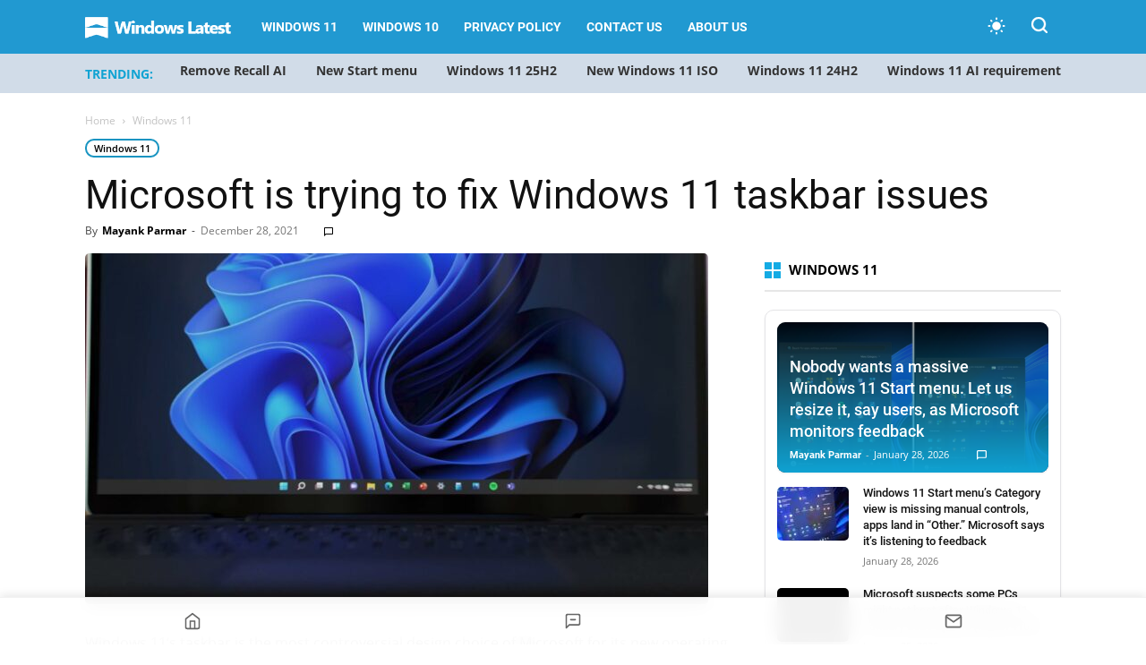

--- FILE ---
content_type: text/html; charset=UTF-8
request_url: https://www.windowslatest.com/2021/12/28/microsoft-is-trying-to-fix-windows-11-taskbar-issues/
body_size: 29717
content:
<!doctype html >
<!--[if IE 8]>    <html class="ie8" lang="en"> <![endif]-->
<!--[if IE 9]>    <html class="ie9" lang="en"> <![endif]-->
<!--[if gt IE 8]><!--> <html lang="en-US"> <!--<![endif]-->
<head>
    
    <meta charset="UTF-8" />
    <meta name="viewport" content="width=device-width, initial-scale=1.0">
    
    <meta name='robots' content='index, follow, max-image-preview:large, max-snippet:-1, max-video-preview:-1' />
    <script>
    (function() {
        const prefersDarkScheme = window.matchMedia("(prefers-color-scheme: dark)").matches;
        const userChoice = localStorage.getItem("theme");
        const defaultTheme = "system"; // Set system as default theme
        const theme = userChoice || defaultTheme;

        // If system theme is selected, use blue for dark mode, light for light mode
        if (theme === "system") {
            const actualTheme = prefersDarkScheme ? "blue" : "light";
            document.documentElement.setAttribute("data-user-theme", actualTheme);
        } else {
            document.documentElement.setAttribute("data-user-theme", theme);
        }
    })();
    </script>
    <link rel="icon" type="image/png" href="https://www.windowslatest.com/wp-content/uploads/2023/11/WL-favicon.png"><link rel="apple-touch-icon" sizes="152x152" href="https://www.windowslatest.com/wp-content/uploads/2023/11/WL-favi-152x152-1.png"/>
	<!-- This site is optimized with the Yoast SEO Premium plugin v21.4 (Yoast SEO v21.4) - https://yoast.com/wordpress/plugins/seo/ -->
	<title>Microsoft is trying to fix Windows 11 taskbar issues</title><link rel="preload" href="https://www.windowslatest.com/wp-content/cache/perfmatters/www.windowslatest.com/css/post.used.css?ver=1768689038" as="style" /><link rel="stylesheet" id="perfmatters-used-css" href="https://www.windowslatest.com/wp-content/cache/perfmatters/www.windowslatest.com/css/post.used.css?ver=1768689038" media="all" />
	<link rel="canonical" href="https://www.windowslatest.com/2021/12/28/microsoft-is-trying-to-fix-windows-11-taskbar-issues/" />
	<meta property="og:locale" content="en_US" />
	<meta property="og:type" content="article" />
	<meta property="og:title" content="Microsoft is trying to fix Windows 11 taskbar issues" />
	<meta property="og:description" content="Windows 11&#8217;s taskbar is the most controversial design choice of Microsoft for its new operating system. The redesigned taskbar has been widely criticized, but the good news is that the tech giant is listening to feedback and preview builds now include fixes for annoying bugs. Unlike the previous Windows versions, the taskbar in Windows 11 [&hellip;]" />
	<meta property="og:url" content="https://www.windowslatest.com/2021/12/28/microsoft-is-trying-to-fix-windows-11-taskbar-issues/" />
	<meta property="og:site_name" content="Windows Latest" />
	<meta property="article:publisher" content="https://www.facebook.com/windowslatestdotcom" />
	<meta property="article:published_time" content="2021-12-27T23:38:55+00:00" />
	<meta property="article:modified_time" content="2021-12-27T23:46:05+00:00" />
	<meta property="og:image" content="https://www.windowslatest.com/wp-content/uploads/2021/12/Windows-11-taskbar-issues-fixed.jpg" />
	<meta property="og:image:width" content="1920" />
	<meta property="og:image:height" content="1080" />
	<meta property="og:image:type" content="image/jpeg" />
	<meta name="author" content="Mayank Parmar" />
	<meta name="twitter:card" content="summary_large_image" />
	<meta name="twitter:creator" content="@mayank_jee" />
	<meta name="twitter:site" content="@windowslatest" />
	<meta name="twitter:label1" content="Written by" />
	<meta name="twitter:data1" content="Mayank Parmar" />
	<meta name="twitter:label2" content="Est. reading time" />
	<meta name="twitter:data2" content="2 minutes" />
	<script type="application/ld+json" class="yoast-schema-graph">{"@context":"https://schema.org","@graph":[{"@type":"NewsArticle","@id":"https://www.windowslatest.com/2021/12/28/microsoft-is-trying-to-fix-windows-11-taskbar-issues/#article","isPartOf":{"@id":"https://www.windowslatest.com/2021/12/28/microsoft-is-trying-to-fix-windows-11-taskbar-issues/"},"author":{"name":"Mayank Parmar","@id":"https://www.windowslatest.com/#/schema/person/c039b8fdc347e7bd4625010d251296f7"},"headline":"Microsoft is trying to fix Windows 11 taskbar issues","datePublished":"2021-12-27T23:38:55+00:00","dateModified":"2021-12-27T23:46:05+00:00","mainEntityOfPage":{"@id":"https://www.windowslatest.com/2021/12/28/microsoft-is-trying-to-fix-windows-11-taskbar-issues/"},"wordCount":458,"commentCount":0,"publisher":{"@id":"https://www.windowslatest.com/#organization"},"image":{"@id":"https://www.windowslatest.com/2021/12/28/microsoft-is-trying-to-fix-windows-11-taskbar-issues/#primaryimage"},"thumbnailUrl":"https://www.windowslatest.com/wp-content/uploads/2021/12/Windows-11-taskbar-issues-fixed.jpg","articleSection":["Windows 11"],"inLanguage":"en-US","potentialAction":[{"@type":"CommentAction","name":"Comment","target":["https://www.windowslatest.com/2021/12/28/microsoft-is-trying-to-fix-windows-11-taskbar-issues/#respond"]}],"copyrightYear":"2021","copyrightHolder":{"@id":"https://www.windowslatest.com/#organization"}},{"@type":"WebPage","@id":"https://www.windowslatest.com/2021/12/28/microsoft-is-trying-to-fix-windows-11-taskbar-issues/","url":"https://www.windowslatest.com/2021/12/28/microsoft-is-trying-to-fix-windows-11-taskbar-issues/","name":"Microsoft is trying to fix Windows 11 taskbar issues","isPartOf":{"@id":"https://www.windowslatest.com/#website"},"primaryImageOfPage":{"@id":"https://www.windowslatest.com/2021/12/28/microsoft-is-trying-to-fix-windows-11-taskbar-issues/#primaryimage"},"image":{"@id":"https://www.windowslatest.com/2021/12/28/microsoft-is-trying-to-fix-windows-11-taskbar-issues/#primaryimage"},"thumbnailUrl":"https://www.windowslatest.com/wp-content/uploads/2021/12/Windows-11-taskbar-issues-fixed.jpg","datePublished":"2021-12-27T23:38:55+00:00","dateModified":"2021-12-27T23:46:05+00:00","breadcrumb":{"@id":"https://www.windowslatest.com/2021/12/28/microsoft-is-trying-to-fix-windows-11-taskbar-issues/#breadcrumb"},"inLanguage":"en-US","potentialAction":[{"@type":"ReadAction","target":["https://www.windowslatest.com/2021/12/28/microsoft-is-trying-to-fix-windows-11-taskbar-issues/"]}]},{"@type":"ImageObject","inLanguage":"en-US","@id":"https://www.windowslatest.com/2021/12/28/microsoft-is-trying-to-fix-windows-11-taskbar-issues/#primaryimage","url":"https://www.windowslatest.com/wp-content/uploads/2021/12/Windows-11-taskbar-issues-fixed.jpg","contentUrl":"https://www.windowslatest.com/wp-content/uploads/2021/12/Windows-11-taskbar-issues-fixed.jpg","width":1920,"height":1080,"caption":"Windows 11 taskbar issues fixed"},{"@type":"BreadcrumbList","@id":"https://www.windowslatest.com/2021/12/28/microsoft-is-trying-to-fix-windows-11-taskbar-issues/#breadcrumb","itemListElement":[{"@type":"ListItem","position":1,"name":"Home","item":"https://www.windowslatest.com/"},{"@type":"ListItem","position":2,"name":"Microsoft is trying to fix Windows 11 taskbar issues"}]},{"@type":"WebSite","@id":"https://www.windowslatest.com/#website","url":"https://www.windowslatest.com/","name":"Windows Latest","description":"Your Premier Source for Microsoft News","publisher":{"@id":"https://www.windowslatest.com/#organization"},"potentialAction":[{"@type":"SearchAction","target":{"@type":"EntryPoint","urlTemplate":"https://www.windowslatest.com/?s={search_term_string}"},"query-input":"required name=search_term_string"}],"inLanguage":"en-US"},{"@type":"Organization","@id":"https://www.windowslatest.com/#organization","name":"Windows Latest","url":"https://www.windowslatest.com/","logo":{"@type":"ImageObject","inLanguage":"en-US","@id":"https://www.windowslatest.com/#/schema/logo/image/","url":"https://www.windowslatest.com/wp-content/uploads/2019/06/Windowslatest.png","contentUrl":"https://www.windowslatest.com/wp-content/uploads/2019/06/Windowslatest.png","width":190,"height":36,"caption":"Windows Latest"},"image":{"@id":"https://www.windowslatest.com/#/schema/logo/image/"},"sameAs":["https://www.facebook.com/windowslatestdotcom","https://twitter.com/windowslatest"]},{"@type":"Person","@id":"https://www.windowslatest.com/#/schema/person/c039b8fdc347e7bd4625010d251296f7","name":"Mayank Parmar","image":{"@type":"ImageObject","inLanguage":"en-US","@id":"https://www.windowslatest.com/#/schema/person/image/","url":"https://secure.gravatar.com/avatar/8032fdc6991c79c2ab3e1dcd44ed1c4d?s=96&d=mm&r=g","contentUrl":"https://secure.gravatar.com/avatar/8032fdc6991c79c2ab3e1dcd44ed1c4d?s=96&d=mm&r=g","caption":"Mayank Parmar"},"description":"Mayank Parmar is an entrepreneur who founded Windows Latest. He is the Editor-in-Chief and has written on various topics in his seven years of career, but he is mostly known for his well-researched work on Microsoft's Windows. His articles and research works have been referred to by CNN, Business Insiders, Forbes, Fortune, CBS Interactive, Microsoft and many others over the years.","sameAs":["https://www.linkedin.com/in/mayank-parmar-20a113109/","https://twitter.com/mayank_jee"],"url":"https://www.windowslatest.com/author/mayank/"}]}</script>
	<!-- / Yoast SEO Premium plugin. -->


<link rel="amphtml" href="https://www.windowslatest.com/2021/12/28/microsoft-is-trying-to-fix-windows-11-taskbar-issues/amp/" /><meta name="generator" content="AMP for WP 1.0.88.1"/><link rel="alternate" type="application/rss+xml" title="Windows Latest &raquo; Feed" href="https://www.windowslatest.com/feed/" />
<link rel="stylesheet" type="text/css" data-pmdelayedstyle="https://www.windowslatest.com/wp-content/local-fonts/windowslatest-local-fonts.css"><link rel="stylesheet" id="td-plugin-multi-purpose-css" type="text/css" media="all" data-pmdelayedstyle="https://www.windowslatest.com/wp-content/plugins/td-composer/td-multi-purpose/style.css?ver=2542f6ebea260f8fc5fdc19a93688182">
<link rel="stylesheet" id="td-theme-css" type="text/css" media="all" data-pmdelayedstyle="https://www.windowslatest.com/wp-content/themes/Newspaper/style.css?ver=12.6.1">
<style id='td-theme-inline-css' type='text/css'>@media (max-width:767px){.td-header-desktop-wrap{display:none}}@media (min-width:767px){.td-header-mobile-wrap{display:none}}</style>
<link rel="stylesheet" id="td-legacy-framework-front-style-css" type="text/css" media="all" data-pmdelayedstyle="https://www.windowslatest.com/wp-content/plugins/td-composer/legacy/Newspaper/assets/css/td_legacy_main.css?ver=2542f6ebea260f8fc5fdc19a93688182">
<link rel='stylesheet' id='td-standard-pack-framework-front-style-css' href='https://www.windowslatest.com/wp-content/plugins/td-standard-pack/Newspaper/assets/css/td_standard_pack_main.css?ver=c9508b77873a9bade42bf83161789cd5' type='text/css' media='all' />
<link rel="stylesheet" id="td-theme-demo-style-css" type="text/css" media="all" data-pmdelayedstyle="https://www.windowslatest.com/wp-content/plugins/td-composer/legacy/Newspaper/includes/demos/tech/demo_style.css?ver=12.6.1">
<link rel="stylesheet" id="fluent-form-styles-css" type="text/css" media="all" data-pmdelayedstyle="https://www.windowslatest.com/wp-content/plugins/fluentform/assets/css/fluent-forms-public.css?ver=6.0.4">
<link rel="stylesheet" id="fluentform-public-default-css" type="text/css" media="all" data-pmdelayedstyle="https://www.windowslatest.com/wp-content/plugins/fluentform/assets/css/fluentform-public-default.css?ver=6.0.4">
        <script>
        document.addEventListener("DOMContentLoaded", function () {
            const title = document.querySelector(".ez-toc-title-container");
            const container = document.getElementById("ez-toc-container");
            const tocList = document.querySelector(".ez-toc-list");

            if (title && container && tocList) {
                title.addEventListener("click", function () {
                    container.classList.toggle("toc_close");

                    if (container.classList.contains("toc_close")) {
                        tocList.style.display = "none";
                    } else {
                        tocList.style.display = "block";
                    }
                });
            }
        });
        </script>
    <script type="pmdelayedscript" id="jquery-core-js-extra" data-perfmatters-type="text/javascript" data-cfasync="false" data-no-optimize="1" data-no-defer="1" data-no-minify="1">
/* <![CDATA[ */
var wl_stories_ajax = {"ajax_url":"https:\/\/www.windowslatest.com\/wp-admin\/admin-ajax.php","nonce":"d6c06edca0"};
/* ]]> */
</script>
<script type='text/javascript' src='https://www.windowslatest.com/wp-includes/js/jquery/jquery.min.js?ver=3.7.0' id='jquery-core-js'></script>

<link rel='stylesheet' id='68080-css' href='//www.windowslatest.com/wp-content/uploads/custom-css-js/68080.css?v=8353' type="text/css" media='all' />
<script async src="https://www.windowslatest.com/wp-content/uploads/perfmatters/gtagv4.js?id=G-P43XYLQJ38"></script><script>window.dataLayer = window.dataLayer || [];function gtag(){dataLayer.push(arguments);}gtag("js", new Date());gtag("config", "G-P43XYLQJ38");</script><script type="text/javascript" async="async" data-noptimize="1" data-cfasync="false" src="//scripts.mediavine.com/tags/windows-latest.js"></script>
    <!--[if lt IE 9]><script src="https://cdnjs.cloudflare.com/ajax/libs/html5shiv/3.7.3/html5shiv.js"></script><![endif]-->
    <script src="https://www.windowslatest.com/wp-content/plugins/perfmatters/vendor/fastclick/pmfastclick.min.js"></script><script>"addEventListener"in document&&document.addEventListener("DOMContentLoaded",function(){FastClick.attach(document.body)},!1);</script>
<!-- JS generated by theme -->

<script>
    
    

	    var tdBlocksArray = []; //here we store all the items for the current page

	    // td_block class - each ajax block uses a object of this class for requests
	    function tdBlock() {
		    this.id = '';
		    this.block_type = 1; //block type id (1-234 etc)
		    this.atts = '';
		    this.td_column_number = '';
		    this.td_current_page = 1; //
		    this.post_count = 0; //from wp
		    this.found_posts = 0; //from wp
		    this.max_num_pages = 0; //from wp
		    this.td_filter_value = ''; //current live filter value
		    this.is_ajax_running = false;
		    this.td_user_action = ''; // load more or infinite loader (used by the animation)
		    this.header_color = '';
		    this.ajax_pagination_infinite_stop = ''; //show load more at page x
	    }

        // td_js_generator - mini detector
        ( function () {
            var htmlTag = document.getElementsByTagName("html")[0];

	        if ( navigator.userAgent.indexOf("MSIE 10.0") > -1 ) {
                htmlTag.className += ' ie10';
            }

            if ( !!navigator.userAgent.match(/Trident.*rv\:11\./) ) {
                htmlTag.className += ' ie11';
            }

	        if ( navigator.userAgent.indexOf("Edge") > -1 ) {
                htmlTag.className += ' ieEdge';
            }

            if ( /(iPad|iPhone|iPod)/g.test(navigator.userAgent) ) {
                htmlTag.className += ' td-md-is-ios';
            }

            var user_agent = navigator.userAgent.toLowerCase();
            if ( user_agent.indexOf("android") > -1 ) {
                htmlTag.className += ' td-md-is-android';
            }

            if ( -1 !== navigator.userAgent.indexOf('Mac OS X')  ) {
                htmlTag.className += ' td-md-is-os-x';
            }

            if ( /chrom(e|ium)/.test(navigator.userAgent.toLowerCase()) ) {
               htmlTag.className += ' td-md-is-chrome';
            }

            if ( -1 !== navigator.userAgent.indexOf('Firefox') ) {
                htmlTag.className += ' td-md-is-firefox';
            }

            if ( -1 !== navigator.userAgent.indexOf('Safari') && -1 === navigator.userAgent.indexOf('Chrome') ) {
                htmlTag.className += ' td-md-is-safari';
            }

            if( -1 !== navigator.userAgent.indexOf('IEMobile') ){
                htmlTag.className += ' td-md-is-iemobile';
            }

        })();

        var tdLocalCache = {};

        ( function () {
            "use strict";

            tdLocalCache = {
                data: {},
                remove: function (resource_id) {
                    delete tdLocalCache.data[resource_id];
                },
                exist: function (resource_id) {
                    return tdLocalCache.data.hasOwnProperty(resource_id) && tdLocalCache.data[resource_id] !== null;
                },
                get: function (resource_id) {
                    return tdLocalCache.data[resource_id];
                },
                set: function (resource_id, cachedData) {
                    tdLocalCache.remove(resource_id);
                    tdLocalCache.data[resource_id] = cachedData;
                }
            };
        })();

    
    
var td_viewport_interval_list=[{"limitBottom":767,"sidebarWidth":228},{"limitBottom":1018,"sidebarWidth":300},{"limitBottom":1140,"sidebarWidth":324}];
var tdc_is_installed="yes";
var td_ajax_url="https:\/\/www.windowslatest.com\/wp-admin\/admin-ajax.php?td_theme_name=Newspaper&v=12.6.1";
var td_get_template_directory_uri="https:\/\/www.windowslatest.com\/wp-content\/plugins\/td-composer\/legacy\/common";
var tds_snap_menu="smart_snap_always";
var tds_logo_on_sticky="show_header_logo";
var tds_header_style="5";
var td_please_wait="Please wait...";
var td_email_user_pass_incorrect="User or password incorrect!";
var td_email_user_incorrect="Email or username incorrect!";
var td_email_incorrect="Email incorrect!";
var td_user_incorrect="Username incorrect!";
var td_email_user_empty="Email or username empty!";
var td_pass_empty="Pass empty!";
var td_pass_pattern_incorrect="Invalid Pass Pattern!";
var td_retype_pass_incorrect="Retyped Pass incorrect!";
var tds_more_articles_on_post_enable="";
var tds_more_articles_on_post_time_to_wait="";
var tds_more_articles_on_post_pages_distance_from_top=0;
var tds_theme_color_site_wide="#2199d1";
var tds_smart_sidebar="";
var tdThemeName="Newspaper";
var tdThemeNameWl="Newspaper";
var td_magnific_popup_translation_tPrev="Previous (Left arrow key)";
var td_magnific_popup_translation_tNext="Next (Right arrow key)";
var td_magnific_popup_translation_tCounter="%curr% of %total%";
var td_magnific_popup_translation_ajax_tError="The content from %url% could not be loaded.";
var td_magnific_popup_translation_image_tError="The image #%curr% could not be loaded.";
var tdBlockNonce="882fafdba5";
var tdMobileMenu="enabled";
var tdMobileSearch="enabled";
var tdDateNamesI18n={"month_names":["January","February","March","April","May","June","July","August","September","October","November","December"],"month_names_short":["Jan","Feb","Mar","Apr","May","Jun","Jul","Aug","Sep","Oct","Nov","Dec"],"day_names":["Sunday","Monday","Tuesday","Wednesday","Thursday","Friday","Saturday"],"day_names_short":["Sun","Mon","Tue","Wed","Thu","Fri","Sat"]};
var tdb_modal_confirm="Save";
var tdb_modal_cancel="Cancel";
var tdb_modal_confirm_alt="Yes";
var tdb_modal_cancel_alt="No";
var td_ad_background_click_link="";
var td_ad_background_click_target="";
</script>


<!-- Header style compiled by theme -->

<style>@font-face{font-family:"Source Sans Pro Regular";src:local("Source Sans Pro Regular"),url("https://www.dropbox.com/pri/get/sourcesanspro-regular-webfont.woff?_subject_uid=156874171&w=AAAi7FIaS7qf5OdbTv8U_AqUCxVNbMN4E7u05xcsUc4UCw") format("woff");font-display:swap}@font-face{font-family:"Source Sans Pro Bold";src:local("Source Sans Pro Bold"),url("https://www.dropbox.com/pri/get/sourcesanspro-bold-webfont.woff?_subject_uid=156874171&w=AAAhuNzFderFWWnXF6FMq2J5DxyrzRfaFeyMoBXHXfmWyA") format("woff");font-display:swap}@font-face{font-family:"Source Sans Pro Light";src:local("Source Sans Pro Light"),url("https://www.dropbox.com/pri/get/sourcesanspro-light-webfont.woff?_subject_uid=156874171&w=AADfu8UvJih7kv2X6g-2_ppnCsCMNx1BX6ldCLLzVBZBRA") format("woff");font-display:swap}ul.sf-menu>.menu-item>a{font-family:Roboto}:root{--td_theme_color:#2199d1;--td_slider_text:rgba(33,153,209,0.7);--td_header_color:#222222;--td_mobile_menu_color:#269bce;--td_mobile_gradient_one_mob:#333145;--td_mobile_gradient_two_mob:#269bce;--td_mobile_button_background_mob:#dd9933}@font-face{font-family:"Source Sans Pro Regular";src:local("Source Sans Pro Regular"),url("https://www.dropbox.com/pri/get/sourcesanspro-regular-webfont.woff?_subject_uid=156874171&w=AAAi7FIaS7qf5OdbTv8U_AqUCxVNbMN4E7u05xcsUc4UCw") format("woff");font-display:swap}@font-face{font-family:"Source Sans Pro Bold";src:local("Source Sans Pro Bold"),url("https://www.dropbox.com/pri/get/sourcesanspro-bold-webfont.woff?_subject_uid=156874171&w=AAAhuNzFderFWWnXF6FMq2J5DxyrzRfaFeyMoBXHXfmWyA") format("woff");font-display:swap}@font-face{font-family:"Source Sans Pro Light";src:local("Source Sans Pro Light"),url("https://www.dropbox.com/pri/get/sourcesanspro-light-webfont.woff?_subject_uid=156874171&w=AADfu8UvJih7kv2X6g-2_ppnCsCMNx1BX6ldCLLzVBZBRA") format("woff");font-display:swap}.td-header-style-12 .td-header-menu-wrap-full,.td-header-style-12 .td-affix,.td-grid-style-1.td-hover-1 .td-big-grid-post:hover .td-post-category,.td-grid-style-5.td-hover-1 .td-big-grid-post:hover .td-post-category,.td_category_template_3 .td-current-sub-category,.td_category_template_8 .td-category-header .td-category a.td-current-sub-category,.td_category_template_4 .td-category-siblings .td-category a:hover,.td_block_big_grid_9.td-grid-style-1 .td-post-category,.td_block_big_grid_9.td-grid-style-5 .td-post-category,.td-grid-style-6.td-hover-1 .td-module-thumb:after,.tdm-menu-active-style5 .td-header-menu-wrap .sf-menu>.current-menu-item>a,.tdm-menu-active-style5 .td-header-menu-wrap .sf-menu>.current-menu-ancestor>a,.tdm-menu-active-style5 .td-header-menu-wrap .sf-menu>.current-category-ancestor>a,.tdm-menu-active-style5 .td-header-menu-wrap .sf-menu>li>a:hover,.tdm-menu-active-style5 .td-header-menu-wrap .sf-menu>.sfHover>a{background-color:#2199d1}.td_mega_menu_sub_cats .cur-sub-cat,.td-mega-span h3 a:hover,.td_mod_mega_menu:hover .entry-title a,.header-search-wrap .result-msg a:hover,.td-header-top-menu .td-drop-down-search .td_module_wrap:hover .entry-title a,.td-header-top-menu .td-icon-search:hover,.td-header-wrap .result-msg a:hover,.top-header-menu li a:hover,.top-header-menu .current-menu-item>a,.top-header-menu .current-menu-ancestor>a,.top-header-menu .current-category-ancestor>a,.td-social-icon-wrap>a:hover,.td-header-sp-top-widget .td-social-icon-wrap a:hover,.td_mod_related_posts:hover h3>a,.td-post-template-11 .td-related-title .td-related-left:hover,.td-post-template-11 .td-related-title .td-related-right:hover,.td-post-template-11 .td-related-title .td-cur-simple-item,.td-post-template-11 .td_block_related_posts .td-next-prev-wrap a:hover,.td-category-header .td-pulldown-category-filter-link:hover,.td-category-siblings .td-subcat-dropdown a:hover,.td-category-siblings .td-subcat-dropdown a.td-current-sub-category,.footer-text-wrap .footer-email-wrap a,.footer-social-wrap a:hover,.td_module_17 .td-read-more a:hover,.td_module_18 .td-read-more a:hover,.td_module_19 .td-post-author-name a:hover,.td-pulldown-syle-2 .td-subcat-dropdown:hover .td-subcat-more span,.td-pulldown-syle-2 .td-subcat-dropdown:hover .td-subcat-more i,.td-pulldown-syle-3 .td-subcat-dropdown:hover .td-subcat-more span,.td-pulldown-syle-3 .td-subcat-dropdown:hover .td-subcat-more i,.tdm-menu-active-style3 .tdm-header.td-header-wrap .sf-menu>.current-category-ancestor>a,.tdm-menu-active-style3 .tdm-header.td-header-wrap .sf-menu>.current-menu-ancestor>a,.tdm-menu-active-style3 .tdm-header.td-header-wrap .sf-menu>.current-menu-item>a,.tdm-menu-active-style3 .tdm-header.td-header-wrap .sf-menu>.sfHover>a,.tdm-menu-active-style3 .tdm-header.td-header-wrap .sf-menu>li>a:hover{color:#2199d1}.td-mega-menu-page .wpb_content_element ul li a:hover,.td-theme-wrap .td-aj-search-results .td_module_wrap:hover .entry-title a,.td-theme-wrap .header-search-wrap .result-msg a:hover{color:#2199d1!important}.td_category_template_8 .td-category-header .td-category a.td-current-sub-category,.td_category_template_4 .td-category-siblings .td-category a:hover,.tdm-menu-active-style4 .tdm-header .sf-menu>.current-menu-item>a,.tdm-menu-active-style4 .tdm-header .sf-menu>.current-menu-ancestor>a,.tdm-menu-active-style4 .tdm-header .sf-menu>.current-category-ancestor>a,.tdm-menu-active-style4 .tdm-header .sf-menu>li>a:hover,.tdm-menu-active-style4 .tdm-header .sf-menu>.sfHover>a{border-color:#2199d1}.td-header-wrap .td-header-top-menu-full,.td-header-wrap .top-header-menu .sub-menu,.tdm-header-style-1.td-header-wrap .td-header-top-menu-full,.tdm-header-style-1.td-header-wrap .top-header-menu .sub-menu,.tdm-header-style-2.td-header-wrap .td-header-top-menu-full,.tdm-header-style-2.td-header-wrap .top-header-menu .sub-menu,.tdm-header-style-3.td-header-wrap .td-header-top-menu-full,.tdm-header-style-3.td-header-wrap .top-header-menu .sub-menu{background-color:#269bce}.td-header-style-8 .td-header-top-menu-full{background-color:transparent}.td-header-style-8 .td-header-top-menu-full .td-header-top-menu{background-color:#269bce;padding-left:15px;padding-right:15px}.td-header-wrap .td-header-top-menu-full .td-header-top-menu,.td-header-wrap .td-header-top-menu-full{border-bottom:none}.td-header-wrap .td-header-menu-wrap-full,.td-header-menu-wrap.td-affix,.td-header-style-3 .td-header-main-menu,.td-header-style-3 .td-affix .td-header-main-menu,.td-header-style-4 .td-header-main-menu,.td-header-style-4 .td-affix .td-header-main-menu,.td-header-style-8 .td-header-menu-wrap.td-affix,.td-header-style-8 .td-header-top-menu-full{background-color:#2199d1}.td-boxed-layout .td-header-style-3 .td-header-menu-wrap,.td-boxed-layout .td-header-style-4 .td-header-menu-wrap,.td-header-style-3 .td_stretch_content .td-header-menu-wrap,.td-header-style-4 .td_stretch_content .td-header-menu-wrap{background-color:#2199d1!important}@media (min-width:1019px){.td-header-style-1 .td-header-sp-recs,.td-header-style-1 .td-header-sp-logo{margin-bottom:28px}}@media (min-width:768px) and (max-width:1018px){.td-header-style-1 .td-header-sp-recs,.td-header-style-1 .td-header-sp-logo{margin-bottom:14px}}.td-header-style-7 .td-header-top-menu{border-bottom:none}.td-header-wrap .td-header-menu-wrap .sf-menu>li>a,.td-header-wrap .td-header-menu-social .td-social-icon-wrap a,.td-header-style-4 .td-header-menu-social .td-social-icon-wrap i,.td-header-style-5 .td-header-menu-social .td-social-icon-wrap i,.td-header-style-6 .td-header-menu-social .td-social-icon-wrap i,.td-header-style-12 .td-header-menu-social .td-social-icon-wrap i,.td-header-wrap .header-search-wrap #td-header-search-button .td-icon-search{color:#ffffff}.td-header-wrap .td-header-menu-social+.td-search-wrapper #td-header-search-button:before{background-color:#ffffff}ul.sf-menu>.td-menu-item>a,.td-theme-wrap .td-header-menu-social{font-family:Roboto}.td-theme-wrap .td_mod_mega_menu:hover .entry-title a,.td-theme-wrap .sf-menu .td_mega_menu_sub_cats .cur-sub-cat{color:#269bce}.td-theme-wrap .sf-menu .td-mega-menu .td-post-category:hover,.td-theme-wrap .td-mega-menu .td-next-prev-wrap a:hover{background-color:#269bce}.td-theme-wrap .td-mega-menu .td-next-prev-wrap a:hover{border-color:#269bce}.td-theme-wrap .header-search-wrap .td-drop-down-search .btn:hover,.td-theme-wrap .td-aj-search-results .td_module_wrap:hover .entry-title a,.td-theme-wrap .header-search-wrap .result-msg a:hover{color:#269bce!important}.td-banner-wrap-full,.td-header-style-11 .td-logo-wrap-full{background-color:#e8ebed}.td-header-style-11 .td-logo-wrap-full{border-bottom:0}@media (min-width:1019px){.td-header-style-2 .td-header-sp-recs,.td-header-style-5 .td-a-rec-id-header>div,.td-header-style-5 .td-g-rec-id-header>.adsbygoogle,.td-header-style-6 .td-a-rec-id-header>div,.td-header-style-6 .td-g-rec-id-header>.adsbygoogle,.td-header-style-7 .td-a-rec-id-header>div,.td-header-style-7 .td-g-rec-id-header>.adsbygoogle,.td-header-style-8 .td-a-rec-id-header>div,.td-header-style-8 .td-g-rec-id-header>.adsbygoogle,.td-header-style-12 .td-a-rec-id-header>div,.td-header-style-12 .td-g-rec-id-header>.adsbygoogle{margin-bottom:24px!important}}@media (min-width:768px) and (max-width:1018px){.td-header-style-2 .td-header-sp-recs,.td-header-style-5 .td-a-rec-id-header>div,.td-header-style-5 .td-g-rec-id-header>.adsbygoogle,.td-header-style-6 .td-a-rec-id-header>div,.td-header-style-6 .td-g-rec-id-header>.adsbygoogle,.td-header-style-7 .td-a-rec-id-header>div,.td-header-style-7 .td-g-rec-id-header>.adsbygoogle,.td-header-style-8 .td-a-rec-id-header>div,.td-header-style-8 .td-g-rec-id-header>.adsbygoogle,.td-header-style-12 .td-a-rec-id-header>div,.td-header-style-12 .td-g-rec-id-header>.adsbygoogle{margin-bottom:14px!important}}.td-theme-wrap .sf-menu .td-normal-menu .td-menu-item>a:hover,.td-theme-wrap .sf-menu .td-normal-menu .sfHover>a,.td-theme-wrap .sf-menu .td-normal-menu .current-menu-ancestor>a,.td-theme-wrap .sf-menu .td-normal-menu .current-category-ancestor>a,.td-theme-wrap .sf-menu .td-normal-menu .current-menu-item>a{color:#269bce}.td-footer-wrapper,.td-footer-wrapper .td_block_template_7 .td-block-title>*,.td-footer-wrapper .td_block_template_17 .td-block-title,.td-footer-wrapper .td-block-title-wrap .td-wrapper-pulldown-filter{background-color:#23282d}.block-title>span,.block-title>a,.widgettitle,body .td-trending-now-title,.wpb_tabs li a,.vc_tta-container .vc_tta-color-grey.vc_tta-tabs-position-top.vc_tta-style-classic .vc_tta-tabs-container .vc_tta-tab>a,.td-theme-wrap .td-related-title a,.woocommerce div.product .woocommerce-tabs ul.tabs li a,.woocommerce .product .products h2:not(.woocommerce-loop-product__title),.td-theme-wrap .td-block-title{font-family:"Open Sans"}.td_module_wrap .td-post-author-name a{font-family:Roboto}.top-header-menu>li>a,.td-weather-top-widget .td-weather-now .td-big-degrees,.td-weather-top-widget .td-weather-header .td-weather-city,.td-header-sp-top-menu .td_data_time{font-family:"Helvetica Neue",Helvetica,Arial,sans-serif}.td-excerpt,.td_module_14 .td-excerpt{font-family:"Open Sans";font-size:13px;line-height:21px}.td-post-content p,.td-post-content{font-family:"Open Sans";font-size:16px;line-height:35px}body{background-color:#e8ebed}@font-face{font-family:"Source Sans Pro Regular";src:local("Source Sans Pro Regular"),url("https://www.dropbox.com/pri/get/sourcesanspro-regular-webfont.woff?_subject_uid=156874171&w=AAAi7FIaS7qf5OdbTv8U_AqUCxVNbMN4E7u05xcsUc4UCw") format("woff");font-display:swap}@font-face{font-family:"Source Sans Pro Bold";src:local("Source Sans Pro Bold"),url("https://www.dropbox.com/pri/get/sourcesanspro-bold-webfont.woff?_subject_uid=156874171&w=AAAhuNzFderFWWnXF6FMq2J5DxyrzRfaFeyMoBXHXfmWyA") format("woff");font-display:swap}@font-face{font-family:"Source Sans Pro Light";src:local("Source Sans Pro Light"),url("https://www.dropbox.com/pri/get/sourcesanspro-light-webfont.woff?_subject_uid=156874171&w=AADfu8UvJih7kv2X6g-2_ppnCsCMNx1BX6ldCLLzVBZBRA") format("woff");font-display:swap}ul.sf-menu>.menu-item>a{font-family:Roboto}:root{--td_theme_color:#2199d1;--td_slider_text:rgba(33,153,209,0.7);--td_header_color:#222222;--td_mobile_menu_color:#269bce;--td_mobile_gradient_one_mob:#333145;--td_mobile_gradient_two_mob:#269bce;--td_mobile_button_background_mob:#dd9933}@font-face{font-family:"Source Sans Pro Regular";src:local("Source Sans Pro Regular"),url("https://www.dropbox.com/pri/get/sourcesanspro-regular-webfont.woff?_subject_uid=156874171&w=AAAi7FIaS7qf5OdbTv8U_AqUCxVNbMN4E7u05xcsUc4UCw") format("woff");font-display:swap}@font-face{font-family:"Source Sans Pro Bold";src:local("Source Sans Pro Bold"),url("https://www.dropbox.com/pri/get/sourcesanspro-bold-webfont.woff?_subject_uid=156874171&w=AAAhuNzFderFWWnXF6FMq2J5DxyrzRfaFeyMoBXHXfmWyA") format("woff");font-display:swap}@font-face{font-family:"Source Sans Pro Light";src:local("Source Sans Pro Light"),url("https://www.dropbox.com/pri/get/sourcesanspro-light-webfont.woff?_subject_uid=156874171&w=AADfu8UvJih7kv2X6g-2_ppnCsCMNx1BX6ldCLLzVBZBRA") format("woff");font-display:swap}.td-header-style-12 .td-header-menu-wrap-full,.td-header-style-12 .td-affix,.td-grid-style-1.td-hover-1 .td-big-grid-post:hover .td-post-category,.td-grid-style-5.td-hover-1 .td-big-grid-post:hover .td-post-category,.td_category_template_3 .td-current-sub-category,.td_category_template_8 .td-category-header .td-category a.td-current-sub-category,.td_category_template_4 .td-category-siblings .td-category a:hover,.td_block_big_grid_9.td-grid-style-1 .td-post-category,.td_block_big_grid_9.td-grid-style-5 .td-post-category,.td-grid-style-6.td-hover-1 .td-module-thumb:after,.tdm-menu-active-style5 .td-header-menu-wrap .sf-menu>.current-menu-item>a,.tdm-menu-active-style5 .td-header-menu-wrap .sf-menu>.current-menu-ancestor>a,.tdm-menu-active-style5 .td-header-menu-wrap .sf-menu>.current-category-ancestor>a,.tdm-menu-active-style5 .td-header-menu-wrap .sf-menu>li>a:hover,.tdm-menu-active-style5 .td-header-menu-wrap .sf-menu>.sfHover>a{background-color:#2199d1}.td_mega_menu_sub_cats .cur-sub-cat,.td-mega-span h3 a:hover,.td_mod_mega_menu:hover .entry-title a,.header-search-wrap .result-msg a:hover,.td-header-top-menu .td-drop-down-search .td_module_wrap:hover .entry-title a,.td-header-top-menu .td-icon-search:hover,.td-header-wrap .result-msg a:hover,.top-header-menu li a:hover,.top-header-menu .current-menu-item>a,.top-header-menu .current-menu-ancestor>a,.top-header-menu .current-category-ancestor>a,.td-social-icon-wrap>a:hover,.td-header-sp-top-widget .td-social-icon-wrap a:hover,.td_mod_related_posts:hover h3>a,.td-post-template-11 .td-related-title .td-related-left:hover,.td-post-template-11 .td-related-title .td-related-right:hover,.td-post-template-11 .td-related-title .td-cur-simple-item,.td-post-template-11 .td_block_related_posts .td-next-prev-wrap a:hover,.td-category-header .td-pulldown-category-filter-link:hover,.td-category-siblings .td-subcat-dropdown a:hover,.td-category-siblings .td-subcat-dropdown a.td-current-sub-category,.footer-text-wrap .footer-email-wrap a,.footer-social-wrap a:hover,.td_module_17 .td-read-more a:hover,.td_module_18 .td-read-more a:hover,.td_module_19 .td-post-author-name a:hover,.td-pulldown-syle-2 .td-subcat-dropdown:hover .td-subcat-more span,.td-pulldown-syle-2 .td-subcat-dropdown:hover .td-subcat-more i,.td-pulldown-syle-3 .td-subcat-dropdown:hover .td-subcat-more span,.td-pulldown-syle-3 .td-subcat-dropdown:hover .td-subcat-more i,.tdm-menu-active-style3 .tdm-header.td-header-wrap .sf-menu>.current-category-ancestor>a,.tdm-menu-active-style3 .tdm-header.td-header-wrap .sf-menu>.current-menu-ancestor>a,.tdm-menu-active-style3 .tdm-header.td-header-wrap .sf-menu>.current-menu-item>a,.tdm-menu-active-style3 .tdm-header.td-header-wrap .sf-menu>.sfHover>a,.tdm-menu-active-style3 .tdm-header.td-header-wrap .sf-menu>li>a:hover{color:#2199d1}.td-mega-menu-page .wpb_content_element ul li a:hover,.td-theme-wrap .td-aj-search-results .td_module_wrap:hover .entry-title a,.td-theme-wrap .header-search-wrap .result-msg a:hover{color:#2199d1!important}.td_category_template_8 .td-category-header .td-category a.td-current-sub-category,.td_category_template_4 .td-category-siblings .td-category a:hover,.tdm-menu-active-style4 .tdm-header .sf-menu>.current-menu-item>a,.tdm-menu-active-style4 .tdm-header .sf-menu>.current-menu-ancestor>a,.tdm-menu-active-style4 .tdm-header .sf-menu>.current-category-ancestor>a,.tdm-menu-active-style4 .tdm-header .sf-menu>li>a:hover,.tdm-menu-active-style4 .tdm-header .sf-menu>.sfHover>a{border-color:#2199d1}.td-header-wrap .td-header-top-menu-full,.td-header-wrap .top-header-menu .sub-menu,.tdm-header-style-1.td-header-wrap .td-header-top-menu-full,.tdm-header-style-1.td-header-wrap .top-header-menu .sub-menu,.tdm-header-style-2.td-header-wrap .td-header-top-menu-full,.tdm-header-style-2.td-header-wrap .top-header-menu .sub-menu,.tdm-header-style-3.td-header-wrap .td-header-top-menu-full,.tdm-header-style-3.td-header-wrap .top-header-menu .sub-menu{background-color:#269bce}.td-header-style-8 .td-header-top-menu-full{background-color:transparent}.td-header-style-8 .td-header-top-menu-full .td-header-top-menu{background-color:#269bce;padding-left:15px;padding-right:15px}.td-header-wrap .td-header-top-menu-full .td-header-top-menu,.td-header-wrap .td-header-top-menu-full{border-bottom:none}.td-header-wrap .td-header-menu-wrap-full,.td-header-menu-wrap.td-affix,.td-header-style-3 .td-header-main-menu,.td-header-style-3 .td-affix .td-header-main-menu,.td-header-style-4 .td-header-main-menu,.td-header-style-4 .td-affix .td-header-main-menu,.td-header-style-8 .td-header-menu-wrap.td-affix,.td-header-style-8 .td-header-top-menu-full{background-color:#2199d1}.td-boxed-layout .td-header-style-3 .td-header-menu-wrap,.td-boxed-layout .td-header-style-4 .td-header-menu-wrap,.td-header-style-3 .td_stretch_content .td-header-menu-wrap,.td-header-style-4 .td_stretch_content .td-header-menu-wrap{background-color:#2199d1!important}@media (min-width:1019px){.td-header-style-1 .td-header-sp-recs,.td-header-style-1 .td-header-sp-logo{margin-bottom:28px}}@media (min-width:768px) and (max-width:1018px){.td-header-style-1 .td-header-sp-recs,.td-header-style-1 .td-header-sp-logo{margin-bottom:14px}}.td-header-style-7 .td-header-top-menu{border-bottom:none}.td-header-wrap .td-header-menu-wrap .sf-menu>li>a,.td-header-wrap .td-header-menu-social .td-social-icon-wrap a,.td-header-style-4 .td-header-menu-social .td-social-icon-wrap i,.td-header-style-5 .td-header-menu-social .td-social-icon-wrap i,.td-header-style-6 .td-header-menu-social .td-social-icon-wrap i,.td-header-style-12 .td-header-menu-social .td-social-icon-wrap i,.td-header-wrap .header-search-wrap #td-header-search-button .td-icon-search{color:#ffffff}.td-header-wrap .td-header-menu-social+.td-search-wrapper #td-header-search-button:before{background-color:#ffffff}ul.sf-menu>.td-menu-item>a,.td-theme-wrap .td-header-menu-social{font-family:Roboto}.td-theme-wrap .td_mod_mega_menu:hover .entry-title a,.td-theme-wrap .sf-menu .td_mega_menu_sub_cats .cur-sub-cat{color:#269bce}.td-theme-wrap .sf-menu .td-mega-menu .td-post-category:hover,.td-theme-wrap .td-mega-menu .td-next-prev-wrap a:hover{background-color:#269bce}.td-theme-wrap .td-mega-menu .td-next-prev-wrap a:hover{border-color:#269bce}.td-theme-wrap .header-search-wrap .td-drop-down-search .btn:hover,.td-theme-wrap .td-aj-search-results .td_module_wrap:hover .entry-title a,.td-theme-wrap .header-search-wrap .result-msg a:hover{color:#269bce!important}.td-banner-wrap-full,.td-header-style-11 .td-logo-wrap-full{background-color:#e8ebed}.td-header-style-11 .td-logo-wrap-full{border-bottom:0}@media (min-width:1019px){.td-header-style-2 .td-header-sp-recs,.td-header-style-5 .td-a-rec-id-header>div,.td-header-style-5 .td-g-rec-id-header>.adsbygoogle,.td-header-style-6 .td-a-rec-id-header>div,.td-header-style-6 .td-g-rec-id-header>.adsbygoogle,.td-header-style-7 .td-a-rec-id-header>div,.td-header-style-7 .td-g-rec-id-header>.adsbygoogle,.td-header-style-8 .td-a-rec-id-header>div,.td-header-style-8 .td-g-rec-id-header>.adsbygoogle,.td-header-style-12 .td-a-rec-id-header>div,.td-header-style-12 .td-g-rec-id-header>.adsbygoogle{margin-bottom:24px!important}}@media (min-width:768px) and (max-width:1018px){.td-header-style-2 .td-header-sp-recs,.td-header-style-5 .td-a-rec-id-header>div,.td-header-style-5 .td-g-rec-id-header>.adsbygoogle,.td-header-style-6 .td-a-rec-id-header>div,.td-header-style-6 .td-g-rec-id-header>.adsbygoogle,.td-header-style-7 .td-a-rec-id-header>div,.td-header-style-7 .td-g-rec-id-header>.adsbygoogle,.td-header-style-8 .td-a-rec-id-header>div,.td-header-style-8 .td-g-rec-id-header>.adsbygoogle,.td-header-style-12 .td-a-rec-id-header>div,.td-header-style-12 .td-g-rec-id-header>.adsbygoogle{margin-bottom:14px!important}}.td-theme-wrap .sf-menu .td-normal-menu .td-menu-item>a:hover,.td-theme-wrap .sf-menu .td-normal-menu .sfHover>a,.td-theme-wrap .sf-menu .td-normal-menu .current-menu-ancestor>a,.td-theme-wrap .sf-menu .td-normal-menu .current-category-ancestor>a,.td-theme-wrap .sf-menu .td-normal-menu .current-menu-item>a{color:#269bce}.td-footer-wrapper,.td-footer-wrapper .td_block_template_7 .td-block-title>*,.td-footer-wrapper .td_block_template_17 .td-block-title,.td-footer-wrapper .td-block-title-wrap .td-wrapper-pulldown-filter{background-color:#23282d}.block-title>span,.block-title>a,.widgettitle,body .td-trending-now-title,.wpb_tabs li a,.vc_tta-container .vc_tta-color-grey.vc_tta-tabs-position-top.vc_tta-style-classic .vc_tta-tabs-container .vc_tta-tab>a,.td-theme-wrap .td-related-title a,.woocommerce div.product .woocommerce-tabs ul.tabs li a,.woocommerce .product .products h2:not(.woocommerce-loop-product__title),.td-theme-wrap .td-block-title{font-family:"Open Sans"}.td_module_wrap .td-post-author-name a{font-family:Roboto}.top-header-menu>li>a,.td-weather-top-widget .td-weather-now .td-big-degrees,.td-weather-top-widget .td-weather-header .td-weather-city,.td-header-sp-top-menu .td_data_time{font-family:"Helvetica Neue",Helvetica,Arial,sans-serif}.td-excerpt,.td_module_14 .td-excerpt{font-family:"Open Sans";font-size:13px;line-height:21px}.td-post-content p,.td-post-content{font-family:"Open Sans";font-size:16px;line-height:35px}</style>




<script type="application/ld+json">
    {
        "@context": "https://schema.org",
        "@type": "BreadcrumbList",
        "itemListElement": [
            {
                "@type": "ListItem",
                "position": 1,
                "item": {
                    "@type": "WebSite",
                    "@id": "https://www.windowslatest.com/",
                    "name": "Home"
                }
            },
            {
                "@type": "ListItem",
                "position": 2,
                    "item": {
                    "@type": "WebPage",
                    "@id": "https://www.windowslatest.com/windows-11-news/",
                    "name": "Windows 11"
                }
            }    
        ]
    }
</script>
		<style type="text/css" id="wp-custom-css">
			@media (max-width: 767px) {
    .td-container, .tdc-row, .tdc-row-composer {
        width: 100%;
        padding-left: 12px;
        padding-right: 12px;
    }
}


@media (max-width: 1140px) {
    .td-header-wrap .td-header-main-menu, .td-header-wrap .td-header-menu-wrap, .td-header-wrap .td-header-menu-wrap-full {
        padding: 0 !important;
        margin-left: -3px;
    }
}

 .pnfpb-push-subscribe-icon {
            display: none !important;
        }



.support-buttons-container {
            display: flex;
            gap: 10px;
            align-items: center;
            flex-wrap: wrap;
            margin-top: 20px;
	    margin-bottom: 20px;
        }
        
        .support-dropdown-wrapper {
            position: relative;
            display: inline-block;
        }
        
        .support-btn, .google-news-btn, .wlshare-btn.btn-forum {
            padding: 8px 16px;
            border-radius: 6px;
            cursor: pointer;
            display: flex;
            align-items: center;
            gap: 8px;
            font-size: 14px;
            text-decoration: none;
            transition: all 0.2s ease;
        }

a.wlshare-btn.btn-forum {
	background-image: none;
}
        
        /* Google News Button - Blue theme */
        .google-news-btn {
            background: #000;
            border: 1px solid #000;
            color: #fff;
					font-weight: 600;
        }
        
        .google-news-btn:hover {
            background: #2c2c2c;
            color: white;
        }
        
        /* Support Button - Teal theme */
        .support-btn {
            background: #f0f8f8;
            border: 1px solid #4ecdc4;
            color: #4ecdc4;
						font-weight: 600;
        }
        
        .support-btn:hover {
            background: #4ecdc4;
            color: white;
        }
        
        .wl-td-icon.td-icon-heart::before {
            content: "♥";
            color: inherit;
        }
        
        .google-icon::before {
            content: "";
            display: inline-block;
            width: 16px;
            height: 16px;
            background: url("data:image/svg+xml,%3Csvg xmlns:xlink='http://www.w3.org/1999/xlink' xmlns='http://www.w3.org/2000/svg' xmlns:svg='http://www.w3.org/2000/svg' version='1.1' viewBox='0 0 268.1522 273.8827' overflow='hidden' xml:space='preserve'%3E%3Cdefs%3E%3ClinearGradient id='a'%3E%3Cstop offset='0' stop-color='%230fbc5c'/%3E%3Cstop offset='1' stop-color='%230cba65'/%3E%3C/linearGradient%3E%3ClinearGradient id='g'%3E%3Cstop offset='.2312727' stop-color='%230fbc5f'/%3E%3Cstop offset='.3115468' stop-color='%230fbc5f'/%3E%3Cstop offset='.3660131' stop-color='%230fbc5e'/%3E%3Cstop offset='.4575163' stop-color='%230fbc5d'/%3E%3Cstop offset='.540305' stop-color='%2312bc58'/%3E%3Cstop offset='.6993464' stop-color='%2328bf3c'/%3E%3Cstop offset='.7712418' stop-color='%2338c02b'/%3E%3Cstop offset='.8605665' stop-color='%2352c218'/%3E%3Cstop offset='.9150327' stop-color='%2367c30f'/%3E%3Cstop offset='1' stop-color='%2386c504'/%3E%3C/linearGradient%3E%3ClinearGradient id='h'%3E%3Cstop offset='.1416122' stop-color='%231abd4d'/%3E%3Cstop offset='.2475151' stop-color='%236ec30d'/%3E%3Cstop offset='.3115468' stop-color='%238ac502'/%3E%3Cstop offset='.3660131' stop-color='%23a2c600'/%3E%3Cstop offset='.4456735' stop-color='%23c8c903'/%3E%3Cstop offset='.540305' stop-color='%23ebcb03'/%3E%3Cstop offset='.6156363' stop-color='%23f7cd07'/%3E%3Cstop offset='.6993454' stop-color='%23fdcd04'/%3E%3Cstop offset='.7712418' stop-color='%23fdce05'/%3E%3Cstop offset='.8605661' stop-color='%23ffce0a'/%3E%3C/linearGradient%3E%3ClinearGradient id='f'%3E%3Cstop offset='.3159041' stop-color='%23ff4c3c'/%3E%3Cstop offset='.6038179' stop-color='%23ff692c'/%3E%3Cstop offset='.7268366' stop-color='%23ff7825'/%3E%3Cstop offset='.884534' stop-color='%23ff8d1b'/%3E%3Cstop offset='1' stop-color='%23ff9f13'/%3E%3C/linearGradient%3E%3ClinearGradient id='b'%3E%3Cstop offset='.2312727' stop-color='%23ff4541'/%3E%3Cstop offset='.3115468' stop-color='%23ff4540'/%3E%3Cstop offset='.4575163' stop-color='%23ff4640'/%3E%3Cstop offset='.540305' stop-color='%23ff473f'/%3E%3Cstop offset='.6993464' stop-color='%23ff5138'/%3E%3Cstop offset='.7712418' stop-color='%23ff5b33'/%3E%3Cstop offset='.8605665' stop-color='%23ff6c29'/%3E%3Cstop offset='1' stop-color='%23ff8c18'/%3E%3C/linearGradient%3E%3ClinearGradient id='d'%3E%3Cstop offset='.4084578' stop-color='%23fb4e5a'/%3E%3Cstop offset='1' stop-color='%23ff4540'/%3E%3C/linearGradient%3E%3ClinearGradient id='c'%3E%3Cstop offset='.1315461' stop-color='%230cba65'/%3E%3Cstop offset='.2097843' stop-color='%230bb86d'/%3E%3Cstop offset='.2972969' stop-color='%2309b479'/%3E%3Cstop offset='.3962575' stop-color='%2308ad93'/%3E%3Cstop offset='.4771242' stop-color='%230aa6a9'/%3E%3Cstop offset='.5684245' stop-color='%230d9cc6'/%3E%3Cstop offset='.667385' stop-color='%231893dd'/%3E%3Cstop offset='.7687273' stop-color='%23258bf1'/%3E%3Cstop offset='.8585063' stop-color='%233086ff'/%3E%3C/linearGradient%3E%3ClinearGradient id='e'%3E%3Cstop offset='.3660131' stop-color='%23ff4e3a'/%3E%3Cstop offset='.4575163' stop-color='%23ff8a1b'/%3E%3Cstop offset='.540305' stop-color='%23ffa312'/%3E%3Cstop offset='.6156363' stop-color='%23ffb60c'/%3E%3Cstop offset='.7712418' stop-color='%23ffcd0a'/%3E%3Cstop offset='.8605665' stop-color='%23fecf0a'/%3E%3Cstop offset='.9150327' stop-color='%23fecf08'/%3E%3Cstop offset='1' stop-color='%23fdcd01'/%3E%3C/linearGradient%3E%3ClinearGradient xlink:href='%23a' id='s' x1='219.6997' y1='329.5351' x2='254.4673' y2='329.5351' gradientUnits='userSpaceOnUse'/%3E%3CradialGradient xlink:href='%23b' id='m' gradientUnits='userSpaceOnUse' gradientTransform='matrix(-1.936885,1.043001,1.455731,2.555422,290.5254,-400.6338)' cx='109.6267' cy='135.8619' fx='109.6267' fy='135.8619' r='71.46001'/%3E%3CradialGradient xlink:href='%23c' id='n' gradientUnits='userSpaceOnUse' gradientTransform='matrix(-3.512595,-4.45809,-1.692547,1.260616,870.8006,191.554)' cx='45.25866' cy='279.2738' fx='45.25866' fy='279.2738' r='71.46001'/%3E%3CradialGradient xlink:href='%23d' id='l' cx='304.0166' cy='118.0089' fx='304.0166' fy='118.0089' r='47.85445' gradientTransform='matrix(2.064353,-4.926832e-6,-2.901531e-6,2.592041,-297.6788,-151.7469)' gradientUnits='userSpaceOnUse'/%3E%3CradialGradient xlink:href='%23e' id='o' gradientUnits='userSpaceOnUse' gradientTransform='matrix(-0.2485783,2.083138,2.962486,0.3341668,-255.1463,-331.1636)' cx='181.001' cy='177.2013' fx='181.001' fy='177.2013' r='71.46001'/%3E%3CradialGradient xlink:href='%23f' id='p' cx='207.6733' cy='108.0972' fx='207.6733' fy='108.0972' r='41.1025' gradientTransform='matrix(-1.249206,1.343263,-3.896837,-3.425693,880.5011,194.9051)' gradientUnits='userSpaceOnUse'/%3E%3CradialGradient xlink:href='%23g' id='r' gradientUnits='userSpaceOnUse' gradientTransform='matrix(-1.936885,-1.043001,1.455731,-2.555422,290.5254,838.6834)' cx='109.6267' cy='135.8619' fx='109.6267' fy='135.8619' r='71.46001'/%3E%3CradialGradient xlink:href='%23h' id='j' gradientUnits='userSpaceOnUse' gradientTransform='matrix(-0.081402,-1.93722,2.926737,-0.1162508,-215.1345,632.8606)' cx='154.8697' cy='145.9691' fx='154.8697' fy='145.9691' r='71.46001'/%3E%3Cfilter id='q' x='-.04842873' y='-.0582241' width='1.096857' height='1.116448' color-interpolation-filters='sRGB'%3E%3CfeGaussianBlur stdDeviation='1.700914'/%3E%3C/filter%3E%3Cfilter id='k' x='-.01670084' y='-.01009856' width='1.033402' height='1.020197' color-interpolation-filters='sRGB'%3E%3CfeGaussianBlur stdDeviation='.2419367'/%3E%3C/filter%3E%3CclipPath clipPathUnits='userSpaceOnUse' id='i'%3E%3Cpath d='M371.3784 193.2406H237.0825v53.4375h77.167c-1.2405 7.5627-4.0259 15.0024-8.1049 21.7862-4.6734 7.7723-10.4511 13.6895-16.373 18.1957-17.7389 13.4983-38.42 16.2584-52.7828 16.2584-36.2824 0-67.2833-23.2865-79.2844-54.9287-.4843-1.1482-.8059-2.3344-1.1975-3.5068-2.652-8.0533-4.101-16.5825-4.101-25.4474 0-9.226 1.5691-18.0575 4.4301-26.3985 11.2851-32.8967 42.9849-57.4674 80.1789-57.4674 7.4811 0 14.6854.8843 21.5173 2.6481 15.6135 4.0309 26.6578 11.9698 33.4252 18.2494l40.834-39.7111c-24.839-22.616-57.2194-36.3201-95.8444-36.3201-30.8782-.00066-59.3863 9.55308-82.7477 25.6992-18.9454 13.0941-34.4833 30.6254-44.9695 50.9861-9.75366 18.8785-15.09441 39.7994-15.09441 62.2934 0 22.495 5.34891 43.6334 15.10261 62.3374v.126c10.3023 19.8567 25.3678 36.9537 43.6783 49.9878 15.9962 11.3866 44.6789 26.5516 84.0307 26.5516 22.6301 0 42.6867-4.0517 60.3748-11.6447 12.76-5.4775 24.0655-12.6217 34.3012-21.8036 13.5247-12.1323 24.1168-27.1388 31.3465-44.4041 7.2297-17.2654 11.097-36.7895 11.097-57.957 0-9.858-.9971-19.8694-2.6881-28.9684Z' fill='%23000'/%3E%3C/clipPath%3E%3C/defs%3E%3Cg transform='matrix(0.957922,0,0,0.985255,-90.17436,-78.85577)'%3E%3Cg clip-path='url(%23i)'%3E%3Cpath d='M92.07563 219.9585c.14844 22.14 6.5014 44.983 16.11767 63.4234v.1269c6.9482 13.3919 16.4444 23.9704 27.2604 34.4518l65.326-23.67c-12.3593-6.2344-14.2452-10.0546-23.1048-17.0253-9.0537-9.0658-15.8015-19.4735-20.0038-31.677h-.1693l.1693-.1269c-2.7646-8.0587-3.0373-16.6129-3.1393-25.5029Z' fill='url(%23j)' filter='url(%23k)'/%3E%3Cpath d='M237.0835 79.02491c-6.4568 22.52569-3.988 44.42139 0 57.16129 7.4561.0055 14.6388.8881 21.4494 2.6464 15.6135 4.0309 26.6566 11.97 33.424 18.2496l41.8794-40.7256c-24.8094-22.58904-54.6663-37.2961-96.7528-37.33169Z' fill='url(%23l)' filter='url(%23k)'/%3E%3Cpath d='M236.9434 78.84678c-31.6709-.00068-60.9107 9.79833-84.8718 26.35902-8.8968 6.149-17.0612 13.2521-24.3311 21.1509-1.9045 17.7429 14.2569 39.5507 46.2615 39.3702 15.5284-17.9373 38.4946-29.5427 64.0561-29.5427.0233 0 .046.0019.0693.002l-1.0439-57.33536c-.0472-.00003-.0929-.00406-.1401-.00406Z' fill='url(%23m)' filter='url(%23k)'/%3E%3Cpath d='m341.4751 226.3788-28.2685 19.2848c-1.2405 7.5627-4.0278 15.0023-8.1068 21.7861-4.6734 7.7723-10.4506 13.6898-16.3725 18.196-17.7022 13.4704-38.3286 16.2439-52.6877 16.2553-14.8415 25.1018-17.4435 37.6749 1.0439 57.9342 22.8762-.0167 43.157-4.1174 61.0458-11.7965 12.9312-5.551 24.3879-12.7913 34.7609-22.0964 13.7061-12.295 24.4421-27.5034 31.7688-45.0003 7.3267-17.497 11.2446-37.2822 11.2446-58.7336Z' fill='url(%23n)' filter='url(%23k)'/%3E%3Cpath d='M234.9956 191.2104v57.4981h136.0062c1.1962-7.8745 5.1523-18.0644 5.1523-26.5001 0-9.858-.9963-21.899-2.6873-30.998Z' fill='%233086ff' filter='url(%23k)'/%3E%3Cpath d='M128.3894 124.3268c-8.393 9.1191-15.5632 19.326-21.2483 30.3646-9.75351 18.8785-15.09402 41.8295-15.09402 64.3235 0 .317.02642.6271.02855.9436 4.31953 8.2244 59.66647 6.6495 62.45617 0-.0035-.3103-.0387-.6128-.0387-.9238 0-9.226 1.5696-16.0262 4.4306-24.3672 3.5294-10.2885 9.0557-19.7628 16.1223-27.9257 1.6019-2.0309 5.8748-6.3969 7.1214-9.0157.4749-.9975-.8621-1.5574-.9369-1.9085-.0836-.3927-1.8762-.0769-2.2778-.3694-1.2751-.9288-3.8001-1.4138-5.3334-1.8449-3.2772-.9215-8.7085-2.9536-11.7252-5.0601-9.5357-6.6586-24.417-14.6122-33.5047-24.2164Z' fill='url(%23o)' filter='url(%23k)'/%3E%3Cpath d='M162.0989 155.8569c22.1123 13.3013 28.4714-6.7139 43.173-12.9771L179.698 90.21568c-9.4075 3.92642-18.2957 8.80465-26.5426 14.50442-12.316 8.5122-23.192 18.8995-32.1763 30.7204Z' fill='url(%23p)' filter='url(%23q)'/%3E%3Cpath d='M171.0987 290.222c-29.6829 10.6413-34.3299 11.023-37.0622 29.2903 5.2213 5.0597 10.8312 9.74 16.7926 13.9835 15.9962 11.3867 46.766 26.5517 86.1178 26.5517.0462 0 .0904-.004.1366-.004v-59.1574c-.0298.0001-.064.002-.0938.002-14.7359 0-26.5113-3.8435-38.5848-10.5273-2.9768-1.6479-8.3775 2.7772-11.1229.799-3.7865-2.7284-12.8991 2.3508-16.1833-.9378Z' fill='url(%23r)' filter='url(%23k)'/%3E%3Cpath d='M219.6997 299.0227v59.9959c5.506.6402 11.2361 1.0289 17.2472 1.0289 6.0259 0 11.8556-.3073 17.5204-.8723v-59.7481c-6.3482 1.0777-12.3272 1.461-17.4776 1.461-5.9318 0-11.7005-.6858-17.29-1.8654Z' opacity='.5' fill='url(%23s)' filter='url(%23k)'/%3E%3C/g%3E%3C/g%3E%3C/svg%3E") no-repeat center;
            background-size: contain;
        }
        
      .support-dropdown-menu {
            position: absolute;
            top: 100%;
            left: 0;
            right: 0;
            background: white;
            border: 1px solid #ddd;
            border-radius: 6px;
            box-shadow: 0 2px 10px rgba(0,0,0,0.1);
            width: 100%;
            z-index: 1000;
            display: none;
        }
        
        .support-dropdown-wrapper:hover .support-dropdown-menu {
            display: block;
        }
        
        .support-dropdown-menu a {
            display: block;
            padding: 10px 38px 10px 45px;
            color: #333;
					font-weight: 600;
					font-size: 14px;
            text-decoration: none;
            border-bottom: 1px solid #eee;
					background-image: none;
        }
        
        .support-dropdown-menu a:last-child {
            border-bottom: none;
        }
        
        .support-dropdown-menu a:hover {
            background: #f5f5f5;
        }


a.google-news-btn
{
	background-image: none;
}

html[data-user-theme='blue']  .google-news-btn {
	border: 1px solid #000
}

html[data-user-theme='blue']  .google-news-btn:hover {
	border: 1px solid #2c2c2c
}

html[data-user-theme='dark']  .google-news-btn:hover {
background-color: #303030;
}

/* Common styles for both blue and dark themes */
html[data-user-theme='blue'] .support-btn,
html[data-user-theme='dark'] .support-btn {
    background: #1f2a33;
}

html[data-user-theme='blue'] .support-dropdown-menu,
html[data-user-theme='dark'] .support-dropdown-menu {
    border: 1px solid #417c8f;
}

html[data-user-theme='blue'] .support-dropdown-menu a,
html[data-user-theme='dark'] .support-dropdown-menu a {
    color: #fff;
    border-bottom: 1px solid #417c8f;
}

/* Theme-specific styles */
html[data-user-theme='blue'] .support-dropdown-menu {
    background: #293644;
}

html[data-user-theme='blue'] .support-dropdown-menu a:hover {
    background: #364758;
}

html[data-user-theme='blue'] .support-btn,
html[data-user-theme='dark'] .support-btn {
    border: 1px solid #417c8f;
}

html[data-user-theme='dark'] .support-dropdown-menu {
    background: #2a2f35;
}

html[data-user-theme='dark'] .support-dropdown-menu a:hover {
    background: #202327;
}


html[data-user-theme='dark'] a.google-news-btn {
  background-color: #191919;
}


		</style>
		
<!-- Button style compiled by theme -->

<style>.tdm-btn-style1{background-color:#2199d1}.tdm-btn-style2:before{border-color:#2199d1}.tdm-btn-style2{color:#2199d1}.tdm-btn-style3{-webkit-box-shadow:0 2px 16px #2199d1;-moz-box-shadow:0 2px 16px #2199d1;box-shadow:0 2px 16px #2199d1}.tdm-btn-style3:hover{-webkit-box-shadow:0 4px 26px #2199d1;-moz-box-shadow:0 4px 26px #2199d1;box-shadow:0 4px 26px #2199d1}</style>

	<style id="tdw-css-placeholder"></style><noscript><style>.perfmatters-lazy[data-src]{display:none !important;}</style></noscript><style>.perfmatters-lazy-youtube{position:relative;width:100%;max-width:100%;height:0;padding-bottom:56.23%;overflow:hidden}.perfmatters-lazy-youtube img{position:absolute;top:0;right:0;bottom:0;left:0;display:block;width:100%;max-width:100%;height:auto;margin:auto;border:none;cursor:pointer;transition:.5s all;-webkit-transition:.5s all;-moz-transition:.5s all}.perfmatters-lazy-youtube img:hover{-webkit-filter:brightness(75%)}.perfmatters-lazy-youtube .play{position:absolute;top:50%;left:50%;right:auto;width:68px;height:48px;margin-left:-34px;margin-top:-24px;background:url(https://www.windowslatest.com/wp-content/plugins/perfmatters/img/youtube.svg) no-repeat;background-position:center;background-size:cover;pointer-events:none;filter:grayscale(1)}.perfmatters-lazy-youtube:hover .play{filter:grayscale(0)}.perfmatters-lazy-youtube iframe{position:absolute;top:0;left:0;width:100%;height:100%;z-index:99}</style></head>

<body class="post-template-default single single-post postid-62199 single-format-standard td-standard-pack microsoft-is-trying-to-fix-windows-11-taskbar-issues global-block-template-1 single_template_2 td-boxed-layout" itemscope="itemscope" itemtype="https://schema.org/WebPage">

    
    <div class="td-menu-background" style="visibility:hidden"></div>
<div id="td-mobile-nav" style="visibility:hidden">
    <div class="td-mobile-container">
        <!-- mobile menu top section -->
        <div class="td-menu-socials-wrap">
            <!-- socials -->
            <div class="td-menu-socials">
                
        <span class="td-social-icon-wrap">
            <a target="_blank" href="https://www.facebook.com/windowslatestdotcom/" title="Facebook">
                <i class="td-icon-font td-icon-facebook"></i>
                <span style="display: none">Facebook</span>
            </a>
        </span>
        <span class="td-social-icon-wrap">
            <a target="_blank" href="/cdn-cgi/l/email-protection#61020e0f150002152116080f050e16120d00150412154f020e0c" title="Mail">
                <i class="td-icon-font td-icon-mail-1"></i>
                <span style="display: none">Mail</span>
            </a>
        </span>
        <span class="td-social-icon-wrap">
            <a target="_blank" href="https://www.windowslatest.com/feed/" title="RSS">
                <i class="td-icon-font td-icon-rss"></i>
                <span style="display: none">RSS</span>
            </a>
        </span>
        <span class="td-social-icon-wrap">
            <a target="_blank" href="https://twitter.com/windowslatest" title="Twitter">
                <i class="td-icon-font td-icon-twitter"></i>
                <span style="display: none">Twitter</span>
            </a>
        </span>
        <span class="td-social-icon-wrap">
            <a target="_blank" href="https://www.youtube.com/channel/UCW_gwbC9w4DEZs1gnCJULyQ" title="Youtube">
                <i class="td-icon-font td-icon-youtube"></i>
                <span style="display: none">Youtube</span>
            </a>
        </span>            </div>
            <!-- close button -->
            <div class="td-mobile-close">
                <span><i class="td-icon-close-mobile"></i></span>
            </div>
        </div>

        <!-- login section -->
        
        <!-- menu section -->
        <div class="td-mobile-content">
            <div class="menu-primary-menu-container"><ul id="menu-primary-menu" class="td-mobile-main-menu"><li id="menu-item-68077" class="menu-item menu-item-type-custom menu-item-object-custom menu-item-first menu-item-68077"><a href="https://www.windowslatest.com/windows-11-news/">Windows 11</a></li>
<li id="menu-item-68078" class="menu-item menu-item-type-custom menu-item-object-custom menu-item-has-children menu-item-68078"><a href="https://www.windowslatest.com/windows-10-news/">Windows 10<i class="td-icon-menu-right td-element-after"></i></a>
<ul class="sub-menu">
	<li id="menu-item-0" class="menu-item-0"><a href="https://www.windowslatest.com/windows-10-news/windows-10-apps-games/">Windows 10 PC Apps &amp; Games</a></li>
</ul>
</li>
<li id="menu-item-68074" class="menu-item menu-item-type-post_type menu-item-object-page menu-item-68074"><a href="https://www.windowslatest.com/privacy-policy/">Privacy Policy</a></li>
<li id="menu-item-68075" class="menu-item menu-item-type-post_type menu-item-object-page menu-item-68075"><a href="https://www.windowslatest.com/contact-us/">Contact Us</a></li>
<li id="menu-item-68076" class="menu-item menu-item-type-post_type menu-item-object-page menu-item-68076"><a href="https://www.windowslatest.com/about-us/">About us</a></li>
<li class="theme-dropdown">
            <label for="theme-select">
                <svg xmlns="http://www.w3.org/2000/svg" width="28" height="28" viewBox="0 0 78 78" fill="#fff">
                    <path d="M37.31 13.09c5.3-3.4 6.35 8.74.74 7.2-2.41-1.34-2.27-5.27-.74-7.2zm-17 7.21c2.67-2.62 8.08 2.65 5.59 5.59-2.93 2.53-8.23-2.92-5.59-5.59zm34-.25c1.85-1.67 4.99.55 4.08 2.9-.85 1.53-2.13 2.91-3.77 3.59-1.83.56-3.75-1.37-3.15-3.2.56-1.37 1.67-2.43 2.84-3.29zm-19.88 6.53c6.83-2.72 15.25 1.45 17.21 8.52 2.37 7.01-2.36 15.33-9.63 16.77-6.85 1.8-14.48-2.97-15.89-9.89-1.62-6.29 2.21-13.26 8.31-15.4zM14.4 36.52c2.09-.57 6.07-.5 5.96 2.5.04 2.99-3.89 3.01-5.98 2.45-2.48-.45-2.49-4.52.02-4.95zm45.05 0c2.16-.55 5.93-.54 6.07 2.46-.12 3.03-3.92 3.06-6.09 2.48-2.44-.49-2.44-4.47.02-4.94zM23.37 51.45c2.07-.65 4.12 1.92 2.91 3.75-1.13 1.92-3.91 4.69-6.03 2.47-2.18-2.33.98-5.23 3.12-6.22zm30.05-.02c3.16-.32 7.26 4.81 3.52 6.94-3.47 1.08-8.19-5.37-3.52-6.94zm-16.11 6.75c2.52-2.03 5.09 1.21 4.41 3.75.42 2.43-2.32 4.74-4.45 2.98-1.39-1.84-1.45-4.94.04-6.73z" />
                </svg>
                <span class="hide-label">Select Theme:</span>
            </label>
            <div class="theme-options" id="theme-options">
                <label class="switch"> 
                    <div class="preview-window system">
                        <div class="window-dots"><span></span><span></span><span></span></div>
                        <div class="content-lines"><div class="line"></div><div class="line"></div></div>
                    </div>
                    <input type="checkbox" data-value="system"> 
                    <span class="slider round"></span>System
                </label>
                <label class="switch"> 
                    <div class="preview-window light">
                        <div class="window-dots"><span></span><span></span><span></span></div>
                        <div class="content-lines"><div class="line"></div><div class="line"></div></div>
                    </div>
                    <input type="checkbox" data-value="light"> 
                    <span class="slider round"></span>Light
                </label>
                <label class="switch"> 
                    <div class="preview-window dim">
                        <div class="window-dots"><span></span><span></span><span></span></div>
                        <div class="content-lines"><div class="line"></div><div class="line"></div></div>
                    </div>
                    <input type="checkbox" data-value="blue"> 
                    <span class="slider round"></span>Dim
                </label>
                <label class="switch"> 
                    <div class="preview-window dark">
                        <div class="window-dots"><span></span><span></span><span></span></div>
                        <div class="content-lines"><div class="line"></div><div class="line"></div></div>
                    </div>
                    <input type="checkbox" data-value="dark"> 
                    <span class="slider round"></span>Dark
                </label>
            </div>
        </li></ul></div>        </div>
    </div>

    <!-- register/login section -->
    </div><div class="td-search-background" style="visibility:hidden"></div>
<div class="td-search-wrap-mob" style="visibility:hidden">
	<div class="td-drop-down-search">
		<form method="get" class="td-search-form" action="https://www.windowslatest.com/">
			<!-- close button -->
			<div class="td-search-close">
				<span><i class="td-icon-close-mobile"></i></span>
			</div>
			<div role="search" class="td-search-input">
				<span>Search</span>
				<input id="td-header-search-mob" type="text" value="" name="s" autocomplete="off" />
			</div>
		</form>
		<div id="td-aj-search-mob" class="td-ajax-search-flex"></div>
	</div>
</div>

    <div id="td-outer-wrap" class="td-theme-wrap">
    
        
            <div class="tdc-header-wrap ">

            <!--
Header style 5
-->


<div class="td-header-wrap td-header-style-5 ">
    
    <div class="td-header-top-menu-full td-container-wrap ">
        <div class="td-container td-header-row td-header-top-menu">
            <!-- LOGIN MODAL -->

                <div id="login-form" class="white-popup-block mfp-hide mfp-with-anim td-login-modal-wrap">
                    <div class="td-login-wrap">
                        <a href="#" aria-label="Back" class="td-back-button"><i class="td-icon-modal-back"></i></a>
                        <div id="td-login-div" class="td-login-form-div td-display-block">
                            <div class="td-login-panel-title">Sign in</div>
                            <div class="td-login-panel-descr">Welcome! Log into your account</div>
                            <div class="td_display_err"></div>
                            <form id="loginForm" action="#" method="post">
                                <div class="td-login-inputs"><input class="td-login-input" autocomplete="username" type="text" name="login_email" id="login_email" value="" required><label for="login_email">your username</label></div>
                                <div class="td-login-inputs"><input class="td-login-input" autocomplete="current-password" type="password" name="login_pass" id="login_pass" value="" required><label for="login_pass">your password</label></div>
                                <input type="button"  name="login_button" id="login_button" class="wpb_button btn td-login-button" value="Login">
                                
                            </form>

                            

                            <div class="td-login-info-text"><a href="#" id="forgot-pass-link">Forgot your password? Get help</a></div>
                            
                            
                            <a id="register-link">Create an account</a>
                            
                        </div>

                        
                <div id="td-register-div" class="td-login-form-div td-display-none td-login-modal-wrap">
                    <div class="td-login-panel-title">Create an account</div>
                    <div class="td-login-panel-descr">Welcome! Register for an account</div>
                    <div class="td_display_err"></div>
                    <form id="registerForm" action="#" method="post">
                        <div class="td-login-inputs"><input class="td-login-input" type="text" name="register_email" id="register_email" value="" required><label for="register_email">your email</label></div>
                        <div class="td-login-inputs"><input class="td-login-input" type="text" name="register_user" id="register_user" value="" required><label for="register_user">your username</label></div>
                        <input type="button" name="register_button" id="register_button" class="wpb_button btn td-login-button" value="Register">
                        
                    </form>      

                    
                    
                    <div class="td-login-info-text">A password will be e-mailed to you.</div>
                    
                </div>

                         <div id="td-forgot-pass-div" class="td-login-form-div td-display-none">
                            <div class="td-login-panel-title">Password recovery</div>
                            <div class="td-login-panel-descr">Recover your password</div>
                            <div class="td_display_err"></div>
                            <form id="forgotpassForm" action="#" method="post">
                                <div class="td-login-inputs"><input class="td-login-input" type="text" name="forgot_email" id="forgot_email" value="" required><label for="forgot_email">your email</label></div>
                                <input type="button" name="forgot_button" id="forgot_button" class="wpb_button btn td-login-button" value="Send My Password">
                            </form>
                            <div class="td-login-info-text">A password will be e-mailed to you.</div>
                        </div>
                        
                        
                    </div>
                </div>
                        </div>
    </div>

    <div class="td-header-menu-wrap-full td-container-wrap td_stretch_container">
        
        <div class="td-header-menu-wrap ">
            <div class="td-container td-header-row td-header-main-menu black-menu">
                <div id="td-header-menu" role="navigation">
        <div id="td-top-mobile-toggle"><a href="#" role="button" aria-label="Menu"><i class="td-icon-font td-icon-mobile"></i></a></div>
        <div class="td-main-menu-logo td-logo-in-menu">
        		<a class="td-mobile-logo td-sticky-header" aria-label="Logo" href="https://www.windowslatest.com/">
			<img src="https://www.windowslatest.com/wp-content/uploads/2022/10/WL-Logo-mini.png" alt="Logo"  width="272" height="90"/>
		</a>
				<a class="td-header-logo td-sticky-header" aria-label="Logo" href="https://www.windowslatest.com/">
				<img src="https://www.windowslatest.com/wp-content/uploads/2022/10/WL-Logo-mini.png" alt="Logo"  width="272" height="90"/>
				<span class="td-visual-hidden">Windows Latest</span>
			</a>
		    </div>
    <div class="menu-primary-menu-container"><ul id="menu-primary-menu-1" class="sf-menu"><li class="menu-item menu-item-type-custom menu-item-object-custom menu-item-first td-menu-item td-mega-menu menu-item-68077"><a href="https://www.windowslatest.com/windows-11-news/">Windows 11</a>
<ul class="sub-menu">
	<li class="menu-item-0"><div class="td-container-border"><div class="td-mega-grid"><div class="td_block_wrap td_block_mega_menu tdi_1 td-no-subcats td_with_ajax_pagination td-pb-border-top td_block_template_1"  data-td-block-uid="tdi_1" ><script data-cfasync="false" src="/cdn-cgi/scripts/5c5dd728/cloudflare-static/email-decode.min.js"></script><script>var block_tdi_1 = new tdBlock();
block_tdi_1.id = "tdi_1";
block_tdi_1.atts = '{"limit":"5","td_column_number":3,"ajax_pagination":"next_prev","category_id":"1738","show_child_cat":30,"td_ajax_filter_type":"td_category_ids_filter","td_ajax_preloading":"","block_type":"td_block_mega_menu","block_template_id":"","header_color":"","ajax_pagination_infinite_stop":"","offset":"","td_filter_default_txt":"","td_ajax_filter_ids":"","el_class":"","color_preset":"","ajax_pagination_next_prev_swipe":"","border_top":"","css":"","tdc_css":"","class":"tdi_1","tdc_css_class":"tdi_1","tdc_css_class_style":"tdi_1_rand_style"}';
block_tdi_1.td_column_number = "3";
block_tdi_1.block_type = "td_block_mega_menu";
block_tdi_1.post_count = "5";
block_tdi_1.found_posts = "1819";
block_tdi_1.header_color = "";
block_tdi_1.ajax_pagination_infinite_stop = "";
block_tdi_1.max_num_pages = "364";
tdBlocksArray.push(block_tdi_1);
</script><div id=tdi_1 class="td_block_inner"><div class="td-mega-row"><div class="td-mega-span">
        <div class="td_module_mega_menu td-animation-stack td_mod_mega_menu">
            <div class="td-module-image">
                <div class="td-module-thumb"><a href="https://www.windowslatest.com/2026/01/28/nobody-wants-a-massive-windows-11-start-menu-let-us-resize-it-say-users-as-microsoft-monitors-feedback/"  rel="bookmark" class="td-image-wrap " title="Nobody wants a massive Windows 11 Start menu. Let us resize it, say users, as Microsoft monitors feedback" ><img width="218" height="150" class="entry-thumb" src="https://www.windowslatest.com/wp-content/uploads/2026/01/Start-menu-size-in-Windows-11-218x150.jpg"  srcset="https://www.windowslatest.com/wp-content/uploads/2026/01/Start-menu-size-in-Windows-11-218x150.jpg 218w, https://www.windowslatest.com/wp-content/uploads/2026/01/Start-menu-size-in-Windows-11-100x70.jpg 100w" sizes="(max-width: 218px) 100vw, 218px"  alt="Start menu size in Windows 11" title="Nobody wants a massive Windows 11 Start menu. Let us resize it, say users, as Microsoft monitors feedback" /></a></div>                            </div>

            <div class="item-details">
                <h3 class="entry-title td-module-title"><a href="https://www.windowslatest.com/2026/01/28/nobody-wants-a-massive-windows-11-start-menu-let-us-resize-it-say-users-as-microsoft-monitors-feedback/"  rel="bookmark" title="Nobody wants a massive Windows 11 Start menu. Let us resize it, say users, as Microsoft monitors feedback">Nobody wants a massive Windows 11 Start menu. Let us resize&#8230;</a></h3>            </div>
        </div>
        </div><div class="td-mega-span">
        <div class="td_module_mega_menu td-animation-stack td_mod_mega_menu">
            <div class="td-module-image">
                <div class="td-module-thumb"><a href="https://www.windowslatest.com/2026/01/28/windows-11-start-menus-category-view-is-missing-manual-controls-apps-land-in-other-microsoft-says-its-listening-to-feedback/"  rel="bookmark" class="td-image-wrap " title="Windows 11 Start menu&#8217;s Category view is missing manual controls, apps land in &#8220;Other.&#8221; Microsoft says it’s listening to feedback" ><img width="218" height="150" class="entry-thumb" src="https://www.windowslatest.com/wp-content/uploads/2026/01/Windows-11-Start-menu-Other-Category-218x150.jpg"  srcset="https://www.windowslatest.com/wp-content/uploads/2026/01/Windows-11-Start-menu-Other-Category-218x150.jpg 218w, https://www.windowslatest.com/wp-content/uploads/2026/01/Windows-11-Start-menu-Other-Category-100x70.jpg 100w" sizes="(max-width: 218px) 100vw, 218px"  alt="Windows 11 Start menu Other Category" title="Windows 11 Start menu&#8217;s Category view is missing manual controls, apps land in &#8220;Other.&#8221; Microsoft says it’s listening to feedback" /></a></div>                            </div>

            <div class="item-details">
                <h3 class="entry-title td-module-title"><a href="https://www.windowslatest.com/2026/01/28/windows-11-start-menus-category-view-is-missing-manual-controls-apps-land-in-other-microsoft-says-its-listening-to-feedback/"  rel="bookmark" title="Windows 11 Start menu&#8217;s Category view is missing manual controls, apps land in &#8220;Other.&#8221; Microsoft says it’s listening to feedback">Windows 11 Start menu&#8217;s Category view is missing manual controls, apps&#8230;</a></h3>            </div>
        </div>
        </div><div class="td-mega-span">
        <div class="td_module_mega_menu td-animation-stack td_mod_mega_menu">
            <div class="td-module-image">
                <div class="td-module-thumb"><a href="https://www.windowslatest.com/2026/01/25/microsoft-suspects-some-pcs-might-not-boot-after-windows-11-january-2026-update-kb5074109/"  rel="bookmark" class="td-image-wrap " title="Microsoft suspects some PCs might not boot after Windows 11 January 2026 Update (KB5074109)" ><img width="218" height="150" class="entry-thumb" src="https://www.windowslatest.com/wp-content/uploads/2026/01/PCs-not-booting-with-black-screen-on-Windows-11-218x150.jpg"  srcset="https://www.windowslatest.com/wp-content/uploads/2026/01/PCs-not-booting-with-black-screen-on-Windows-11-218x150.jpg 218w, https://www.windowslatest.com/wp-content/uploads/2026/01/PCs-not-booting-with-black-screen-on-Windows-11-100x70.jpg 100w" sizes="(max-width: 218px) 100vw, 218px"  alt="PCs not booting with black screen on Windows 11" title="Microsoft suspects some PCs might not boot after Windows 11 January 2026 Update (KB5074109)" /></a></div>                            </div>

            <div class="item-details">
                <h3 class="entry-title td-module-title"><a href="https://www.windowslatest.com/2026/01/25/microsoft-suspects-some-pcs-might-not-boot-after-windows-11-january-2026-update-kb5074109/"  rel="bookmark" title="Microsoft suspects some PCs might not boot after Windows 11 January 2026 Update (KB5074109)">Microsoft suspects some PCs might not boot after Windows 11 January&#8230;</a></h3>            </div>
        </div>
        </div><div class="td-mega-span">
        <div class="td_module_mega_menu td-animation-stack td_mod_mega_menu">
            <div class="td-module-image">
                <div class="td-module-thumb"><a href="https://www.windowslatest.com/2026/01/25/windows-11-kb5078127-emergency-update-25h2-fixes-outlook-pop-pst-crashes-unresponsive-apps-after-january-2026-patch-tuesday/"  rel="bookmark" class="td-image-wrap " title="Windows 11 KB5078127 emergency update (25H2) fixes Outlook POP, PST crashes, unresponsive apps after January 2026 Patch Tuesday" ><img width="218" height="150" class="entry-thumb" src="https://www.windowslatest.com/wp-content/uploads/2026/01/Windows-11-KB5078127-update-218x150.jpg"  srcset="https://www.windowslatest.com/wp-content/uploads/2026/01/Windows-11-KB5078127-update-218x150.jpg 218w, https://www.windowslatest.com/wp-content/uploads/2026/01/Windows-11-KB5078127-update-100x70.jpg 100w" sizes="(max-width: 218px) 100vw, 218px"  alt="Windows 11 KB5078127 update" title="Windows 11 KB5078127 emergency update (25H2) fixes Outlook POP, PST crashes, unresponsive apps after January 2026 Patch Tuesday" /></a></div>                            </div>

            <div class="item-details">
                <h3 class="entry-title td-module-title"><a href="https://www.windowslatest.com/2026/01/25/windows-11-kb5078127-emergency-update-25h2-fixes-outlook-pop-pst-crashes-unresponsive-apps-after-january-2026-patch-tuesday/"  rel="bookmark" title="Windows 11 KB5078127 emergency update (25H2) fixes Outlook POP, PST crashes, unresponsive apps after January 2026 Patch Tuesday">Windows 11 KB5078127 emergency update (25H2) fixes Outlook POP, PST crashes,&#8230;</a></h3>            </div>
        </div>
        </div><div class="td-mega-span">
        <div class="td_module_mega_menu td-animation-stack td_mod_mega_menu">
            <div class="td-module-image">
                <div class="td-module-thumb"><a href="https://www.windowslatest.com/2026/01/24/microsoft-admits-it-accidentially-crashed-apps-like-notepad-paint-snipping-tool-on-windows-11-rolls-out-a-fix/"  rel="bookmark" class="td-image-wrap " title="Microsoft admits it accidentally crashed apps like Notepad, Paint, Snipping Tool on Windows 11, rolls out a fix" ><img width="218" height="150" class="entry-thumb" src="https://www.windowslatest.com/wp-content/uploads/2026/01/Windows-11-0x803F8001-error-218x150.jpg"  srcset="https://www.windowslatest.com/wp-content/uploads/2026/01/Windows-11-0x803F8001-error-218x150.jpg 218w, https://www.windowslatest.com/wp-content/uploads/2026/01/Windows-11-0x803F8001-error-100x70.jpg 100w" sizes="(max-width: 218px) 100vw, 218px"  alt="Windows 11 0x803F8001 error" title="Microsoft admits it accidentally crashed apps like Notepad, Paint, Snipping Tool on Windows 11, rolls out a fix" /></a></div>                            </div>

            <div class="item-details">
                <h3 class="entry-title td-module-title"><a href="https://www.windowslatest.com/2026/01/24/microsoft-admits-it-accidentially-crashed-apps-like-notepad-paint-snipping-tool-on-windows-11-rolls-out-a-fix/"  rel="bookmark" title="Microsoft admits it accidentally crashed apps like Notepad, Paint, Snipping Tool on Windows 11, rolls out a fix">Microsoft admits it accidentally crashed apps like Notepad, Paint, Snipping Tool&#8230;</a></h3>            </div>
        </div>
        </div></div></div><div class="td-next-prev-wrap"><a href="#" class="td-ajax-prev-page ajax-page-disabled" aria-label="prev-page" id="prev-page-tdi_1" data-td_block_id="tdi_1"><i class="td-next-prev-icon td-icon-font td-icon-menu-left"></i></a><a href="#"  class="td-ajax-next-page" aria-label="next-page" id="next-page-tdi_1" data-td_block_id="tdi_1"><i class="td-next-prev-icon td-icon-font td-icon-menu-right"></i></a></div><div class="clearfix"></div></div> <!-- ./block1 --></div></div></li>
</ul>
</li>
<li class="menu-item menu-item-type-custom menu-item-object-custom td-menu-item td-mega-menu menu-item-68078"><a href="https://www.windowslatest.com/windows-10-news/">Windows 10</a>
<ul class="sub-menu">
	<li class="menu-item-0"><div class="td-container-border"><div class="td-mega-grid"><div class="td_block_wrap td_block_mega_menu tdi_2 td_with_ajax_pagination td-pb-border-top td_block_template_1"  data-td-block-uid="tdi_2" ><script>var block_tdi_2 = new tdBlock();
block_tdi_2.id = "tdi_2";
block_tdi_2.atts = '{"limit":4,"td_column_number":3,"ajax_pagination":"next_prev","category_id":"16","show_child_cat":30,"td_ajax_filter_type":"td_category_ids_filter","td_ajax_preloading":"","block_type":"td_block_mega_menu","block_template_id":"","header_color":"","ajax_pagination_infinite_stop":"","offset":"","td_filter_default_txt":"","td_ajax_filter_ids":"","el_class":"","color_preset":"","ajax_pagination_next_prev_swipe":"","border_top":"","css":"","tdc_css":"","class":"tdi_2","tdc_css_class":"tdi_2","tdc_css_class_style":"tdi_2_rand_style"}';
block_tdi_2.td_column_number = "3";
block_tdi_2.block_type = "td_block_mega_menu";
block_tdi_2.post_count = "4";
block_tdi_2.found_posts = "3669";
block_tdi_2.header_color = "";
block_tdi_2.ajax_pagination_infinite_stop = "";
block_tdi_2.max_num_pages = "918";
tdBlocksArray.push(block_tdi_2);
</script><div class="td_mega_menu_sub_cats"><div class="block-mega-child-cats"><a class="cur-sub-cat mega-menu-sub-cat-tdi_2" id="tdi_3" data-td_block_id="tdi_2" data-td_filter_value="" href="https://www.windowslatest.com/windows-10-news/">All</a><a class="mega-menu-sub-cat-tdi_2"  id="tdi_4" data-td_block_id="tdi_2" data-td_filter_value="27" href="https://www.windowslatest.com/windows-10-news/windows-10-apps-games/">Windows 10 PC Apps &amp; Games</a></div></div><div id=tdi_2 class="td_block_inner"><div class="td-mega-row"><div class="td-mega-span">
        <div class="td_module_mega_menu td-animation-stack td_mod_mega_menu">
            <div class="td-module-image">
                <div class="td-module-thumb"><a href="https://www.windowslatest.com/2026/01/27/windows-10s-extended-support-ends-in-eight-month-but-users-are-still-rejecting-windows-11-at-least-in-germany/"  rel="bookmark" class="td-image-wrap " title="Windows 10&#8217;s extended support ends in eight months, but users are still rejecting Windows 11, at least in Germany" ><img width="218" height="150" class="entry-thumb" src="https://www.windowslatest.com/wp-content/uploads/2026/01/Windows-10-end-of-support-218x150.jpg"  srcset="https://www.windowslatest.com/wp-content/uploads/2026/01/Windows-10-end-of-support-218x150.jpg 218w, https://www.windowslatest.com/wp-content/uploads/2026/01/Windows-10-end-of-support-100x70.jpg 100w" sizes="(max-width: 218px) 100vw, 218px"  alt="" title="Windows 10&#8217;s extended support ends in eight months, but users are still rejecting Windows 11, at least in Germany" /></a></div>                            </div>

            <div class="item-details">
                <h3 class="entry-title td-module-title"><a href="https://www.windowslatest.com/2026/01/27/windows-10s-extended-support-ends-in-eight-month-but-users-are-still-rejecting-windows-11-at-least-in-germany/"  rel="bookmark" title="Windows 10&#8217;s extended support ends in eight months, but users are still rejecting Windows 11, at least in Germany">Windows 10&#8217;s extended support ends in eight months, but users are&#8230;</a></h3>            </div>
        </div>
        </div><div class="td-mega-span">
        <div class="td_module_mega_menu td-animation-stack td_mod_mega_menu">
            <div class="td-module-image">
                <div class="td-module-thumb"><a href="https://www.windowslatest.com/2026/01/14/windows-10-kb5073724-is-january-2026s-extended-security-update-esu-and-it-removes-old-modem-drivers/"  rel="bookmark" class="td-image-wrap " title="Windows 10 KB5073724 is January 2026&#8217;s Extended Security Update (ESU) and it removes old modem drivers" ><img width="218" height="150" class="entry-thumb" src="https://www.windowslatest.com/wp-content/uploads/2026/01/Windows-10-KB5073724-update-218x150.jpg"  srcset="https://www.windowslatest.com/wp-content/uploads/2026/01/Windows-10-KB5073724-update-218x150.jpg 218w, https://www.windowslatest.com/wp-content/uploads/2026/01/Windows-10-KB5073724-update-100x70.jpg 100w" sizes="(max-width: 218px) 100vw, 218px"  alt="" title="Windows 10 KB5073724 is January 2026&#8217;s Extended Security Update (ESU) and it removes old modem drivers" /></a></div>                            </div>

            <div class="item-details">
                <h3 class="entry-title td-module-title"><a href="https://www.windowslatest.com/2026/01/14/windows-10-kb5073724-is-january-2026s-extended-security-update-esu-and-it-removes-old-modem-drivers/"  rel="bookmark" title="Windows 10 KB5073724 is January 2026&#8217;s Extended Security Update (ESU) and it removes old modem drivers">Windows 10 KB5073724 is January 2026&#8217;s Extended Security Update (ESU) and&#8230;</a></h3>            </div>
        </div>
        </div><div class="td-mega-span">
        <div class="td_module_mega_menu td-animation-stack td_mod_mega_menu">
            <div class="td-module-image">
                <div class="td-module-thumb"><a href="https://www.windowslatest.com/2025/12/15/microsoft-confirms-windows-10-msmq-insufficient-resources-to-perform-operation-error-after-december-2025-update/"  rel="bookmark" class="td-image-wrap " title="Microsoft admits Windows 10&#8217;s extended updates are causing issues, MSMQ won&#8217;t work" ><img width="218" height="150" class="entry-thumb" src="https://www.windowslatest.com/wp-content/uploads/2025/12/Windows-10-218x150.jpg"  srcset="https://www.windowslatest.com/wp-content/uploads/2025/12/Windows-10-218x150.jpg 218w, https://www.windowslatest.com/wp-content/uploads/2025/12/Windows-10-100x70.jpg 100w" sizes="(max-width: 218px) 100vw, 218px"  alt="Windows 10" title="Microsoft admits Windows 10&#8217;s extended updates are causing issues, MSMQ won&#8217;t work" /></a></div>                            </div>

            <div class="item-details">
                <h3 class="entry-title td-module-title"><a href="https://www.windowslatest.com/2025/12/15/microsoft-confirms-windows-10-msmq-insufficient-resources-to-perform-operation-error-after-december-2025-update/"  rel="bookmark" title="Microsoft admits Windows 10&#8217;s extended updates are causing issues, MSMQ won&#8217;t work">Microsoft admits Windows 10&#8217;s extended updates are causing issues, MSMQ won&#8217;t&#8230;</a></h3>            </div>
        </div>
        </div><div class="td-mega-span">
        <div class="td_module_mega_menu td-animation-stack td_mod_mega_menu">
            <div class="td-module-image">
                <div class="td-module-thumb"><a href="https://www.windowslatest.com/2025/12/13/non-esu-windows-10-cant-pause-updates-anymore-including-if-windows-11-install-starts-accidentally-by-user/"  rel="bookmark" class="td-image-wrap " title="Non-ESU Windows 10 can’t pause updates anymore, including if Windows 11 install starts accidentally by user" ><img width="218" height="150" class="entry-thumb" src="https://www.windowslatest.com/wp-content/uploads/2025/12/Windows-10-PCs-cant-pause-updates-unless-enrolled-in-the-ESU-program-218x150.jpg"  srcset="https://www.windowslatest.com/wp-content/uploads/2025/12/Windows-10-PCs-cant-pause-updates-unless-enrolled-in-the-ESU-program-218x150.jpg 218w, https://www.windowslatest.com/wp-content/uploads/2025/12/Windows-10-PCs-cant-pause-updates-unless-enrolled-in-the-ESU-program-100x70.jpg 100w" sizes="(max-width: 218px) 100vw, 218px"  alt="Windows 10 PCs can’t pause updates unless enrolled in the ESU program" title="Non-ESU Windows 10 can’t pause updates anymore, including if Windows 11 install starts accidentally by user" /></a></div>                            </div>

            <div class="item-details">
                <h3 class="entry-title td-module-title"><a href="https://www.windowslatest.com/2025/12/13/non-esu-windows-10-cant-pause-updates-anymore-including-if-windows-11-install-starts-accidentally-by-user/"  rel="bookmark" title="Non-ESU Windows 10 can’t pause updates anymore, including if Windows 11 install starts accidentally by user">Non-ESU Windows 10 can’t pause updates anymore, including if Windows 11&#8230;</a></h3>            </div>
        </div>
        </div></div></div><div class="td-next-prev-wrap"><a href="#" class="td-ajax-prev-page ajax-page-disabled" aria-label="prev-page" id="prev-page-tdi_2" data-td_block_id="tdi_2"><i class="td-next-prev-icon td-icon-font td-icon-menu-left"></i></a><a href="#"  class="td-ajax-next-page" aria-label="next-page" id="next-page-tdi_2" data-td_block_id="tdi_2"><i class="td-next-prev-icon td-icon-font td-icon-menu-right"></i></a></div><div class="clearfix"></div></div> <!-- ./block1 --></div></div></li>
</ul>
</li>
<li class="menu-item menu-item-type-post_type menu-item-object-page td-menu-item td-normal-menu menu-item-68074"><a href="https://www.windowslatest.com/privacy-policy/">Privacy Policy</a></li>
<li class="menu-item menu-item-type-post_type menu-item-object-page td-menu-item td-normal-menu menu-item-68075"><a href="https://www.windowslatest.com/contact-us/">Contact Us</a></li>
<li class="menu-item menu-item-type-post_type menu-item-object-page td-menu-item td-normal-menu menu-item-68076"><a href="https://www.windowslatest.com/about-us/">About us</a></li>
<li class="theme-dropdown">
            <label for="theme-select">
                <svg xmlns="http://www.w3.org/2000/svg" width="28" height="28" viewBox="0 0 78 78" fill="#fff">
                    <path d="M37.31 13.09c5.3-3.4 6.35 8.74.74 7.2-2.41-1.34-2.27-5.27-.74-7.2zm-17 7.21c2.67-2.62 8.08 2.65 5.59 5.59-2.93 2.53-8.23-2.92-5.59-5.59zm34-.25c1.85-1.67 4.99.55 4.08 2.9-.85 1.53-2.13 2.91-3.77 3.59-1.83.56-3.75-1.37-3.15-3.2.56-1.37 1.67-2.43 2.84-3.29zm-19.88 6.53c6.83-2.72 15.25 1.45 17.21 8.52 2.37 7.01-2.36 15.33-9.63 16.77-6.85 1.8-14.48-2.97-15.89-9.89-1.62-6.29 2.21-13.26 8.31-15.4zM14.4 36.52c2.09-.57 6.07-.5 5.96 2.5.04 2.99-3.89 3.01-5.98 2.45-2.48-.45-2.49-4.52.02-4.95zm45.05 0c2.16-.55 5.93-.54 6.07 2.46-.12 3.03-3.92 3.06-6.09 2.48-2.44-.49-2.44-4.47.02-4.94zM23.37 51.45c2.07-.65 4.12 1.92 2.91 3.75-1.13 1.92-3.91 4.69-6.03 2.47-2.18-2.33.98-5.23 3.12-6.22zm30.05-.02c3.16-.32 7.26 4.81 3.52 6.94-3.47 1.08-8.19-5.37-3.52-6.94zm-16.11 6.75c2.52-2.03 5.09 1.21 4.41 3.75.42 2.43-2.32 4.74-4.45 2.98-1.39-1.84-1.45-4.94.04-6.73z" />
                </svg>
                <span class="hide-label">Select Theme:</span>
            </label>
            <div class="theme-options" id="theme-options">
                <label class="switch"> 
                    <div class="preview-window system">
                        <div class="window-dots"><span></span><span></span><span></span></div>
                        <div class="content-lines"><div class="line"></div><div class="line"></div></div>
                    </div>
                    <input type="checkbox" data-value="system"> 
                    <span class="slider round"></span>System
                </label>
                <label class="switch"> 
                    <div class="preview-window light">
                        <div class="window-dots"><span></span><span></span><span></span></div>
                        <div class="content-lines"><div class="line"></div><div class="line"></div></div>
                    </div>
                    <input type="checkbox" data-value="light"> 
                    <span class="slider round"></span>Light
                </label>
                <label class="switch"> 
                    <div class="preview-window dim">
                        <div class="window-dots"><span></span><span></span><span></span></div>
                        <div class="content-lines"><div class="line"></div><div class="line"></div></div>
                    </div>
                    <input type="checkbox" data-value="blue"> 
                    <span class="slider round"></span>Dim
                </label>
                <label class="switch"> 
                    <div class="preview-window dark">
                        <div class="window-dots"><span></span><span></span><span></span></div>
                        <div class="content-lines"><div class="line"></div><div class="line"></div></div>
                    </div>
                    <input type="checkbox" data-value="dark"> 
                    <span class="slider round"></span>Dark
                </label>
            </div>
        </li></ul></div></div>


    <div class="header-search-wrap">
        <div class="td-search-btns-wrap">
            <a id="td-header-search-button" href="#" aria-label="Search" role="button" class="dropdown-toggle " data-toggle="dropdown"><i class="td-icon-search"></i></a>
                            <a id="td-header-search-button-mob" href="#" aria-label="Search" class="dropdown-toggle " data-toggle="dropdown"><i class="td-icon-search"></i></a>
                    </div>

        <div class="td-drop-down-search" aria-labelledby="td-header-search-button">
            <form method="get" class="td-search-form" action="https://www.windowslatest.com/">
                <div role="search" class="td-head-form-search-wrap">
                    <input id="td-header-search" type="text" value="" name="s" autocomplete="off" /><input class="wpb_button wpb_btn-inverse btn" type="submit" id="td-header-search-top" value="Search" />
                </div>
            </form>
            <div id="td-aj-search"></div>
        </div>
    </div>

            </div>
        </div>
    </div>

    
</div>
            </div>

            
<div class="td-container-wrap bg"><div class="td-container"><div class="header-menu-3-wrapper"><svg xmlns="http://www.w3.org/2000/svg" fill="#fff" height="31" viewBox="0 -960 960 960" width="31"><path d="m136-240-56-56 296-298 160 160 208-206H640v-80h240v240h-80v-104L536-320 376-480 136-240Z"/></svg><span class="trending">Trending:</span><ul id="menu-third-menu" class="header-menu-3 inline-menu"><li id="menu-item-81118" class="menu-item menu-item-type-post_type menu-item-object-post menu-item-first td-menu-item td-normal-menu menu-item-81118"><a href="https://www.windowslatest.com/2025/04/28/disable-remove-recall-feature-in-windows-11/">Remove Recall AI</a></li>
<li id="menu-item-81119" class="menu-item menu-item-type-post_type menu-item-object-post td-menu-item td-normal-menu menu-item-81119"><a href="https://www.windowslatest.com/2025/04/04/windows-11s-start-menu-is-getting-a-big-redesign-without-recommended-feed/">New Start menu</a></li>
<li id="menu-item-81120" class="menu-item menu-item-type-post_type menu-item-object-post td-menu-item td-normal-menu menu-item-81120"><a href="https://www.windowslatest.com/2025/04/25/leak-shows-windows-11-25h2-with-build-26200-not-a-big-release-like-windows-11-24h2/">Windows 11 25H2</a></li>
<li id="menu-item-75835" class="menu-item menu-item-type-post_type menu-item-object-post td-menu-item td-normal-menu menu-item-75835"><a href="https://www.windowslatest.com/2024/10/01/download-windows-11-24h2-iso-from-microsoft/">New Windows 11 ISO</a></li>
<li id="menu-item-75833" class="menu-item menu-item-type-post_type menu-item-object-post td-menu-item td-normal-menu menu-item-75833"><a href="https://www.windowslatest.com/2024/10/01/how-to-install-windows-11-24h2-now-available-for-everyone/">Windows 11 24H2</a></li>
<li id="menu-item-73584" class="menu-item menu-item-type-post_type menu-item-object-post td-menu-item td-normal-menu menu-item-73584"><a href="https://www.windowslatest.com/2024/05/20/microsoft-confirms-windows-11-recall-ai-hardware-requirements/">Windows 11 AI requirements</a></li>
<li id="menu-item-75836" class="menu-item menu-item-type-post_type menu-item-object-post td-menu-item td-normal-menu menu-item-75836"><a href="https://www.windowslatest.com/2024/06/23/you-can-restore-wordpad-in-windows-11-24h2/">Restore WordPad</a></li>
</ul></div><!-- .header-menu-3-wrapper --></div><!-- .td-container --></div><!-- .td-container-wrap bg --><div class="td-main-content-wrap td-container-wrap">

    <div class="td-container td-post-template-2">
        <article id="post-62199" class="post-62199 post type-post status-publish format-standard has-post-thumbnail hentry category-windows-11-news" >
            <div class="td-pb-row">
                <div class="td-pb-span12">
                    <div class="td-post-header">
                        <div class="td-crumb-container"><div class="entry-crumbs"><span><a title="" class="entry-crumb" href="https://www.windowslatest.com/">Home</a></span> <i class="td-icon-right td-bread-sep td-bred-no-url-last"></i> <span class="td-bred-no-url-last">Windows 11</span></div></div>

                        <ul class="td-category"><li class="entry-category"><a  href="https://www.windowslatest.com/windows-11-news/">Windows 11</a></li></ul>
                        <header class="td-post-title">
                            <h1 class="entry-title">Microsoft is trying to fix Windows 11 taskbar issues</h1>

                            

                            <div class="td-module-meta-info">
                                <div class="td-post-author-name"><div class="td-author-by">By</div> <a href="https://www.windowslatest.com/author/mayank/">Mayank Parmar</a><div class="td-author-line"> - </div> </div>                                <span class="td-post-date"><time class="entry-date updated td-module-date" datetime="2021-12-28T05:08:55+05:30" >December 28, 2021</time></span>                                                                <div class="td-post-comments"><a href="https://www.windowslatest.com/2021/12/28/microsoft-is-trying-to-fix-windows-11-taskbar-issues/#comments"><i class="td-icon-comments"></i>0</a></div>                            </div>

                        </header>
                    </div>
                </div>
            </div> <!-- /.td-pb-row -->

            <div class="td-pb-row">
                                            <div class="td-pb-span8 td-main-content" role="main">
                                <div class="td-ss-main-content">
                                    
        

        <div class="td-post-content tagdiv-type">
            <div class="td-post-featured-image"><a href="https://www.windowslatest.com/wp-content/uploads/2021/12/Windows-11-taskbar-issues-fixed.jpg" data-caption=""><img width="696" height="392" class="entry-thumb td-modal-image" src="https://www.windowslatest.com/wp-content/uploads/2021/12/Windows-11-taskbar-issues-fixed-696x392.jpg" srcset="https://www.windowslatest.com/wp-content/uploads/2021/12/Windows-11-taskbar-issues-fixed-696x392.jpg 696w, https://www.windowslatest.com/wp-content/uploads/2021/12/Windows-11-taskbar-issues-fixed-300x169.jpg 300w, https://www.windowslatest.com/wp-content/uploads/2021/12/Windows-11-taskbar-issues-fixed-1024x576.jpg 1024w, https://www.windowslatest.com/wp-content/uploads/2021/12/Windows-11-taskbar-issues-fixed-768x432.jpg 768w, https://www.windowslatest.com/wp-content/uploads/2021/12/Windows-11-taskbar-issues-fixed-1536x864.jpg 1536w, https://www.windowslatest.com/wp-content/uploads/2021/12/Windows-11-taskbar-issues-fixed-1068x601.jpg 1068w, https://www.windowslatest.com/wp-content/uploads/2021/12/Windows-11-taskbar-issues-fixed-747x420.jpg 747w, https://www.windowslatest.com/wp-content/uploads/2021/12/Windows-11-taskbar-issues-fixed.jpg 1920w" sizes="(max-width: 696px) 100vw, 696px" alt="Windows 11 taskbar issues fixed" title="Windows 11 taskbar issues fixed"/></a></div>
            <p>Windows 11&#8217;s taskbar is the most controversial design choice of Microsoft for its new operating system. The redesigned taskbar has been widely criticized, but the good news is that the tech giant is listening to feedback and preview builds now include fixes for annoying bugs.</p>
<p>Unlike the previous Windows versions, the taskbar in Windows 11 is apparently based on modern XAML code and it uses WinUI controls. The taskbar has been written from scratch and it doesn&#8217;t support features like drag-and-drop. Additionally, users cannot change the location of the taskbar from the default bottom view, which some people preferred.</p>
<p>These Windows 11 taskbar limitations can be frustrating, but there are several other known issues as well. For example, Windows 11 has a bug where the taskbar could end up flickering when you try to switch input methods.</p>
<p>There&#8217;s another bug where taskbar tooltips (pop-ups that appear when you hover over the items) could end up in a totally unexpected location. Users have also reported a bug where the taskbar tooltip doesn&#8217;t show up when hovering over the taskbar corner icons too quickly.</p>
<p>This works with hovering over multiple icons quickly, which queues up their tooltips and displays them all on separate occasions of repeated hovering over the taskbar, users noted in a post on Feedback Hub.</p>
<p>Thankfully, Microsoft has made a change to the operating system to improve the reliability of the taskbar and the fix is currently included in preview builds.</p>
<h2>Windows 11 taskbar displays incorrect information</h2>
<p>In Windows 11, a bug could affect the battery level displayed on the taskbar. In fact, the taskbar&#8217;s battery level sometimes shows a percentage that&#8217;s above 100%. This has been documented by users in the Feedback Hub, with users explaining that the battery level was higher than 100 percent in some cases.</p>
<p>Of course, this is a bug with Windows 11 taskbar and Microsoft is now delivering a fix in the latest preview build.</p>
<p>“The battery icon tooltip should no longer unexpectedly show a percent above 100,” Microsoft said in the release notes of <a href="https://www.windowslatest.com/2021/12/16/windows-11-build-22523-is-now-available-with-quality-improvements/">Windows 11 Build 22523</a>.</p>
<h2>Drag and drop is returning soon</h2>
<p>At the same time, Microsoft is internally testing support for taskbar drag-and-drop.</p>
<p>As you&#8217;re probably aware, Windows 11 has removed drag and drop for the taskbar, so you cannot drag apps onto the taskbar to create shortcuts for your favourite app. It is also no possibility to drag and drop files onto apps open in the taskbar to launch those files like URLs or images in the app.</p>
<p>According to sources familiar with the development, the feature is now set to return in Windows 11 22H2. Microsoft will add this much-requested feature to preview builds, but it likely won’t happen for a few months.</p>

        <div class="support-buttons-container">
            <a href="https://google.com/preferences/source?q=windowslatest.com" class="google-news-btn" target="_blank" rel="nofollow noopener noreferrer">
                <span class="google-icon"></span>
                <span>Add as preferred source</span>
            </a>
            <div class="support-dropdown-wrapper">
                <button class="support-btn dropdown-toggle">
                    <span class="wl-td-icon td-icon-heart"></span>
                    <span class="sr-text">Support independent blog</span>
                </button>
                <div class="support-dropdown-menu">
                    <a href="https://ko-fi.com/windowslatest" class="kofi" target="_blank" rel="nofollow noopener noreferrer">Support on Ko-Fi</a>
                    <a href="https://www.patreon.com/WindowsLatest" class="patreon" target="_blank" rel="nofollow noopener noreferrer">Support on Patreon</a>
                </div>
            </div>
  <a class="wlshare-btn btn-forum" href="https://forums.windowslatest.com" target="_blank" rel="nofollow noopener noreferrer">
     <span class="wl-td-icon td-icon-forums"></span>
     <span class="sr-text">Ask a question (Forum)</span>
   </a>
        </div>

<nav class="post-content-nav" role="navigation" aria-label="Post navigation">
    <div class="wl-floatbar">
         <a href="/" class="nav-item" id="home-nav" aria-label="Go to homepage">
            <svg class="nav-icon" viewBox="0 0 24 24" width="20" height="20" fill="none" stroke="currentColor" stroke-width="2" stroke-linecap="round" stroke-linejoin="round" aria-hidden="true">
                <path d="M3 9l9-7 9 7v11a2 2 0 0 1-2 2H5a2 2 0 0 1-2-2z"></path>
                <polyline points="9 22 9 12 15 12 15 22"></polyline>
            </svg>
            <span class="nav-label">Home</span>
        </a>

        

        <a href="#comments" class="nav-item" id="comments-nav" aria-label="Jump to comments">
            <svg class="nav-icon" viewBox="0 0 24 24" width="20" height="20" fill="none" stroke="currentColor" stroke-width="2" stroke-linecap="round" stroke-linejoin="round" aria-hidden="true">
                <path d="M21 15a2 2 0 0 1-2 2H7l-4 4V5a2 2 0 0 1 2-2h14a2 2 0 0 1 2 2z"></path>
                <line x1="9" y1="10" x2="15" y2="10"></line>
            </svg>
            <span class="nav-label">Comments</span>
        </a>

        <button type="button" class="nav-item" id="sharelink-nav" aria-label="Share this post">
            <svg class="nav-icon" viewBox="0 0 24 24" width="20" height="20" fill="none" stroke="currentColor" stroke-width="2" stroke-linecap="round" stroke-linejoin="round" aria-hidden="true">
                <circle cx="18" cy="5" r="3"></circle>
                <circle cx="6" cy="12" r="3"></circle>
                <circle cx="18" cy="19" r="3"></circle>
                <line x1="8.59" y1="13.51" x2="15.42" y2="17.49"></line>
                <line x1="15.41" y1="6.51" x2="8.59" y2="10.49"></line>
            </svg>
            <span class="nav-label">Share</span>
        </button>
		
         <a href="#fluentform_4" class="nav-item" id="newsletter-nav" aria-label="Subscribe to newsletter">
            <svg class="nav-icon" viewBox="0 0 24 24" width="20" height="20" fill="none" stroke="currentColor" stroke-width="2" stroke-linecap="round" stroke-linejoin="round" aria-hidden="true">
                <path d="M4 4h16c1.1 0 2 .9 2 2v12c0 1.1-.9 2-2 2H4c-1.1 0-2-.9-2-2V6c0-1.1.9-2 2-2z"></path>
                <polyline points="22,6 12,13 2,6"></polyline>
            </svg>
            <span class="nav-label">Newsletter</span>
        </a>
    </div>
</nav><div class='fluentform ff-inherit-theme-style fluentform_wrapper_4'><form data-form_id="4" id="fluentform_4" class="frm-fluent-form fluent_form_4 ff-el-form-top ff_form_instance_4_2 ff-form-loading ffs_inherit_theme" data-form_instance="ff_form_instance_4_2" method="POST" ><fieldset  style="border: none!important;margin: 0!important;padding: 0!important;background-color: transparent!important;box-shadow: none!important;outline: none!important; min-inline-size: 100%;">
                    <legend class="ff_screen_reader_title" style="display: block; margin: 0!important;padding: 0!important;height: 0!important;text-indent: -999999px;width: 0!important;overflow:hidden;">WL Newsletter</legend><input type='hidden' name='__fluent_form_embded_post_id' value='62199' /><input type="hidden" id="_fluentform_4_fluentformnonce" name="_fluentform_4_fluentformnonce" value="474c4c9d64" /><input type="hidden" name="_wp_http_referer" value="/2021/12/28/microsoft-is-trying-to-fix-windows-11-taskbar-issues/" /><div class="ff-el-group ff-el-section-break  ff_center" data-name="section_break-4_1" ><h3 class='ff-el-section-title'></h3><div class='ff-section_break_desk'><p><img decoding="async" class="wp-image-80721 aligncenter" src="https://www.windowslatest.com/wp-content/uploads/2025/06/WL-logo-new.svg" alt="" width="34" height="32" /></p>
<h6 class="wl-newsletter-title" style="text-align: center">WL Newsletter!</h6>
<p class="wl-newsletter-subtitle" style="text-align: center">Stay ahead with the latest Windows, IT, and AI updates. Trusted by 50,000+ subscribers.</p></div><hr /></div><div data-name="ff_cn_id_1"  class='ff-t-container ff-column-container ff_columns_total_3  '><div class='ff-t-cell ff-t-column-1' style='flex-basis: 33.33%;'><div data-type="name-element" data-name="names_1" class=" ff-field_container ff-name-field-wrapper" ><div class='ff-t-container'><div class='ff-t-cell '><div class='ff-el-group ff-el-form-hide_label'><div class="ff-el-input--label ff-el-is-required asterisk-right"><label for='ff_4_2_names_1_first_name_' >Name</label></div><div class='ff-el-input--content'><input type="text" name="names_1[first_name]" id="ff_4_2_names_1_first_name_" class="ff-el-form-control" placeholder="Enter Name*" aria-invalid="false" aria-required=true></div></div></div></div></div></div><div class='ff-t-cell ff-t-column-2' style='flex-basis: 33.33%;'><div class='ff-el-group ff-el-form-hide_label'><div class="ff-el-input--label ff-el-is-required asterisk-right"><label for='ff_4_2_email' aria-label="Email">Email</label></div><div class='ff-el-input--content'><input type="email" name="email" id="ff_4_2_email" class="ff-el-form-control" placeholder="Enter Email*" data-name="email"  aria-invalid="false" aria-required=true></div></div></div><div class='ff-t-cell ff-t-column-3' style='flex-basis: 33.33%;'><div class='ff-el-group ff-text-center ff_submit_btn_wrapper ff_submit_btn_wrapper_custom'><button class="ff-btn ff-btn-submit ff-btn-md ff_btn_no_style" type="submit" name="custom_submit_button-4_2" data-name="custom_submit_button-4_2" >Join for Free</button></div></div></div></fieldset></form><div id='fluentform_4_errors' class='ff-errors-in-stack ff_form_instance_4_2 ff-form-loading_errors ff_form_instance_4_2_errors'></div></div>        <script type="pmdelayedscript" data-perfmatters-type="text/javascript" data-cfasync="false" data-no-optimize="1" data-no-defer="1" data-no-minify="1">
            window.fluent_form_ff_form_instance_4_2 = {"id":"4","settings":{"layout":{"labelPlacement":"top","asteriskPlacement":"asterisk-right","helpMessagePlacement":"with_label","errorMessagePlacement":"inline","cssClassName":""},"restrictions":{"denyEmptySubmission":{"enabled":false}}},"form_instance":"ff_form_instance_4_2","form_id_selector":"fluentform_4","rules":{"names_1[first_name]":{"required":{"value":true,"message":"Name is required","global_message":"This field is required","global":false}},"names_1[middle_name]":{"required":{"value":false,"message":"This field is required","global_message":"This field is required","global":true}},"names_1[last_name]":{"required":{"value":false,"message":"This field is required","global_message":"This field is required","global":true}},"email":{"required":{"value":true,"message":"Email is required","global":false,"global_message":"This field is required"},"email":{"value":true,"message":"This field must contain a valid email","global":true,"global_message":"This field must contain a valid email"}}},"debounce_time":300};
                    </script>
                </div>


        <footer>
                        
            <div class="td-post-source-tags">
                                            </div>

                                    <div class="td-author-name vcard author" style="display: none"><span class="fn"><a href="https://www.windowslatest.com/author/mayank/">Mayank Parmar</a></span></div>	                </footer>

    <div class="author-box"><div class="author-box-info"><div class="author-about"><p class="author-box-title">About The Author</p></div><div class="author-details"><p class="author-name"><a href="https://www.windowslatest.com/author/mayank/">Mayank Parmar</a></p><div class="author-box-content" itemprop="description"><p>Mayank Parmar is an entrepreneur who founded Windows Latest. He is the Editor-in-Chief and has written on various topics in his seven years of career, but he is mostly known for his well-researched work on Microsoft's Windows. His articles and research works have been referred to by CNN, Business Insiders, Forbes, Fortune, CBS Interactive, Microsoft and many others over the years.</p></div></div></div><div class="author-social-links"><a class="twitter-link td-icon-font td-icon-twitter" href="https://twitter.com/mayank_jee" target="_blank" title="Twitter"></a><a class="linkedin-link td-icon-font td-icon-linkedin" href="https://www.linkedin.com/in/mayank-parmar-20a113109/" target="_blank" title="LinkedIn"></a></div></div><div class="td_block_wrap td_block_related_posts tdi_6 td_with_ajax_pagination td-pb-border-top td_block_template_1"  data-td-block-uid="tdi_6" ><script type="pmdelayedscript" data-cfasync="false" data-no-optimize="1" data-no-defer="1" data-no-minify="1">var block_tdi_6 = new tdBlock();
block_tdi_6.id = "tdi_6";
block_tdi_6.atts = '{"limit":6,"ajax_pagination":"next_prev","live_filter":"cur_post_same_categories","td_ajax_filter_type":"td_custom_related","class":"tdi_6","td_column_number":3,"block_type":"td_block_related_posts","live_filter_cur_post_id":62199,"live_filter_cur_post_author":null,"block_template_id":"","header_color":"","ajax_pagination_infinite_stop":"","offset":"","td_ajax_preloading":"","td_filter_default_txt":"","td_ajax_filter_ids":"","el_class":"","color_preset":"","ajax_pagination_next_prev_swipe":"","border_top":"","css":"","tdc_css":"","tdc_css_class":"tdi_6","tdc_css_class_style":"tdi_6_rand_style"}';
block_tdi_6.td_column_number = "3";
block_tdi_6.block_type = "td_block_related_posts";
block_tdi_6.post_count = "6";
block_tdi_6.found_posts = "1818";
block_tdi_6.header_color = "";
block_tdi_6.ajax_pagination_infinite_stop = "";
block_tdi_6.max_num_pages = "303";
tdBlocksArray.push(block_tdi_6);
</script><h4 class="td-related-title td-block-title"><a id="tdi_7" class="td-related-left td-cur-simple-item" data-td_filter_value="" data-td_block_id="tdi_6" href="#">RELATED ARTICLES</a><a id="tdi_8" class="td-related-right" data-td_filter_value="td_related_more_from_author" data-td_block_id="tdi_6" href="#">MORE FROM AUTHOR</a></h4><div id=tdi_6 class="td_block_inner">

	<div class="td-related-row">

	<div class="td-related-span4">

        <div class="td_module_related_posts td-animation-stack td_mod_related_posts">
            <div class="td-module-image">
                <div class="td-module-thumb"><a href="https://www.windowslatest.com/2026/01/28/nobody-wants-a-massive-windows-11-start-menu-let-us-resize-it-say-users-as-microsoft-monitors-feedback/"  rel="bookmark" class="td-image-wrap " title="Nobody wants a massive Windows 11 Start menu. Let us resize it, say users, as Microsoft monitors feedback" ><img width="218" height="150" class="entry-thumb" src="https://www.windowslatest.com/wp-content/uploads/2026/01/Start-menu-size-in-Windows-11-218x150.jpg"  srcset="https://www.windowslatest.com/wp-content/uploads/2026/01/Start-menu-size-in-Windows-11-218x150.jpg 218w, https://www.windowslatest.com/wp-content/uploads/2026/01/Start-menu-size-in-Windows-11-100x70.jpg 100w" sizes="(max-width: 218px) 100vw, 218px"  alt="Start menu size in Windows 11" title="Nobody wants a massive Windows 11 Start menu. Let us resize it, say users, as Microsoft monitors feedback" /></a></div>                            </div>
            <div class="item-details">
                <h3 class="entry-title td-module-title"><a href="https://www.windowslatest.com/2026/01/28/nobody-wants-a-massive-windows-11-start-menu-let-us-resize-it-say-users-as-microsoft-monitors-feedback/"  rel="bookmark" title="Nobody wants a massive Windows 11 Start menu. Let us resize it, say users, as Microsoft monitors feedback">Nobody wants a massive Windows 11 Start menu. Let us resize it, say users, as Microsoft monitors feedback</a></h3>            </div>
        </div>
        
	</div> <!-- ./td-related-span4 -->

	<div class="td-related-span4">

        <div class="td_module_related_posts td-animation-stack td_mod_related_posts">
            <div class="td-module-image">
                <div class="td-module-thumb"><a href="https://www.windowslatest.com/2026/01/28/windows-11-start-menus-category-view-is-missing-manual-controls-apps-land-in-other-microsoft-says-its-listening-to-feedback/"  rel="bookmark" class="td-image-wrap " title="Windows 11 Start menu&#8217;s Category view is missing manual controls, apps land in &#8220;Other.&#8221; Microsoft says it’s listening to feedback" ><img width="218" height="150" class="entry-thumb" src="https://www.windowslatest.com/wp-content/uploads/2026/01/Windows-11-Start-menu-Other-Category-218x150.jpg"  srcset="https://www.windowslatest.com/wp-content/uploads/2026/01/Windows-11-Start-menu-Other-Category-218x150.jpg 218w, https://www.windowslatest.com/wp-content/uploads/2026/01/Windows-11-Start-menu-Other-Category-100x70.jpg 100w" sizes="(max-width: 218px) 100vw, 218px"  alt="Windows 11 Start menu Other Category" title="Windows 11 Start menu&#8217;s Category view is missing manual controls, apps land in &#8220;Other.&#8221; Microsoft says it’s listening to feedback" /></a></div>                            </div>
            <div class="item-details">
                <h3 class="entry-title td-module-title"><a href="https://www.windowslatest.com/2026/01/28/windows-11-start-menus-category-view-is-missing-manual-controls-apps-land-in-other-microsoft-says-its-listening-to-feedback/"  rel="bookmark" title="Windows 11 Start menu&#8217;s Category view is missing manual controls, apps land in &#8220;Other.&#8221; Microsoft says it’s listening to feedback">Windows 11 Start menu&#8217;s Category view is missing manual controls, apps land in &#8220;Other.&#8221; Microsoft says it’s listening to feedback</a></h3>            </div>
        </div>
        
	</div> <!-- ./td-related-span4 -->

	<div class="td-related-span4">

        <div class="td_module_related_posts td-animation-stack td_mod_related_posts">
            <div class="td-module-image">
                <div class="td-module-thumb"><a href="https://www.windowslatest.com/2026/01/25/microsoft-suspects-some-pcs-might-not-boot-after-windows-11-january-2026-update-kb5074109/"  rel="bookmark" class="td-image-wrap " title="Microsoft suspects some PCs might not boot after Windows 11 January 2026 Update (KB5074109)" ><img width="218" height="150" class="entry-thumb" src="https://www.windowslatest.com/wp-content/uploads/2026/01/PCs-not-booting-with-black-screen-on-Windows-11-218x150.jpg"  srcset="https://www.windowslatest.com/wp-content/uploads/2026/01/PCs-not-booting-with-black-screen-on-Windows-11-218x150.jpg 218w, https://www.windowslatest.com/wp-content/uploads/2026/01/PCs-not-booting-with-black-screen-on-Windows-11-100x70.jpg 100w" sizes="(max-width: 218px) 100vw, 218px"  alt="PCs not booting with black screen on Windows 11" title="Microsoft suspects some PCs might not boot after Windows 11 January 2026 Update (KB5074109)" /></a></div>                            </div>
            <div class="item-details">
                <h3 class="entry-title td-module-title"><a href="https://www.windowslatest.com/2026/01/25/microsoft-suspects-some-pcs-might-not-boot-after-windows-11-january-2026-update-kb5074109/"  rel="bookmark" title="Microsoft suspects some PCs might not boot after Windows 11 January 2026 Update (KB5074109)">Microsoft suspects some PCs might not boot after Windows 11 January 2026 Update (KB5074109)</a></h3>            </div>
        </div>
        
	</div> <!-- ./td-related-span4 --></div><!--./row-fluid-->

	<div class="td-related-row">

	<div class="td-related-span4">

        <div class="td_module_related_posts td-animation-stack td_mod_related_posts">
            <div class="td-module-image">
                <div class="td-module-thumb"><a href="https://www.windowslatest.com/2026/01/25/windows-11-kb5078127-emergency-update-25h2-fixes-outlook-pop-pst-crashes-unresponsive-apps-after-january-2026-patch-tuesday/"  rel="bookmark" class="td-image-wrap " title="Windows 11 KB5078127 emergency update (25H2) fixes Outlook POP, PST crashes, unresponsive apps after January 2026 Patch Tuesday" ><img width="218" height="150" class="entry-thumb" src="https://www.windowslatest.com/wp-content/uploads/2026/01/Windows-11-KB5078127-update-218x150.jpg"  srcset="https://www.windowslatest.com/wp-content/uploads/2026/01/Windows-11-KB5078127-update-218x150.jpg 218w, https://www.windowslatest.com/wp-content/uploads/2026/01/Windows-11-KB5078127-update-100x70.jpg 100w" sizes="(max-width: 218px) 100vw, 218px"  alt="Windows 11 KB5078127 update" title="Windows 11 KB5078127 emergency update (25H2) fixes Outlook POP, PST crashes, unresponsive apps after January 2026 Patch Tuesday" /></a></div>                            </div>
            <div class="item-details">
                <h3 class="entry-title td-module-title"><a href="https://www.windowslatest.com/2026/01/25/windows-11-kb5078127-emergency-update-25h2-fixes-outlook-pop-pst-crashes-unresponsive-apps-after-january-2026-patch-tuesday/"  rel="bookmark" title="Windows 11 KB5078127 emergency update (25H2) fixes Outlook POP, PST crashes, unresponsive apps after January 2026 Patch Tuesday">Windows 11 KB5078127 emergency update (25H2) fixes Outlook POP, PST crashes, unresponsive apps after January 2026 Patch Tuesday</a></h3>            </div>
        </div>
        
	</div> <!-- ./td-related-span4 -->

	<div class="td-related-span4">

        <div class="td_module_related_posts td-animation-stack td_mod_related_posts">
            <div class="td-module-image">
                <div class="td-module-thumb"><a href="https://www.windowslatest.com/2026/01/24/microsoft-admits-it-accidentially-crashed-apps-like-notepad-paint-snipping-tool-on-windows-11-rolls-out-a-fix/"  rel="bookmark" class="td-image-wrap " title="Microsoft admits it accidentally crashed apps like Notepad, Paint, Snipping Tool on Windows 11, rolls out a fix" ><img width="218" height="150" class="entry-thumb" src="https://www.windowslatest.com/wp-content/uploads/2026/01/Windows-11-0x803F8001-error-218x150.jpg"  srcset="https://www.windowslatest.com/wp-content/uploads/2026/01/Windows-11-0x803F8001-error-218x150.jpg 218w, https://www.windowslatest.com/wp-content/uploads/2026/01/Windows-11-0x803F8001-error-100x70.jpg 100w" sizes="(max-width: 218px) 100vw, 218px"  alt="Windows 11 0x803F8001 error" title="Microsoft admits it accidentally crashed apps like Notepad, Paint, Snipping Tool on Windows 11, rolls out a fix" /></a></div>                            </div>
            <div class="item-details">
                <h3 class="entry-title td-module-title"><a href="https://www.windowslatest.com/2026/01/24/microsoft-admits-it-accidentially-crashed-apps-like-notepad-paint-snipping-tool-on-windows-11-rolls-out-a-fix/"  rel="bookmark" title="Microsoft admits it accidentally crashed apps like Notepad, Paint, Snipping Tool on Windows 11, rolls out a fix">Microsoft admits it accidentally crashed apps like Notepad, Paint, Snipping Tool on Windows 11, rolls out a fix</a></h3>            </div>
        </div>
        
	</div> <!-- ./td-related-span4 -->

	<div class="td-related-span4">

        <div class="td_module_related_posts td-animation-stack td_mod_related_posts">
            <div class="td-module-image">
                <div class="td-module-thumb"><a href="https://www.windowslatest.com/2026/01/23/microsoft-says-notepad-on-windows-11-is-now-elevated-as-it-adds-new-ai-features-completely-optional/"  rel="bookmark" class="td-image-wrap " title="Microsoft says Notepad on Windows 11 is now &#8220;elevated&#8221;, as it adds new AI features (completely optional)" ><img width="218" height="150" class="entry-thumb" src="https://www.windowslatest.com/wp-content/uploads/2026/01/Notepad-for-Windows-218x150.jpg"  srcset="https://www.windowslatest.com/wp-content/uploads/2026/01/Notepad-for-Windows-218x150.jpg 218w, https://www.windowslatest.com/wp-content/uploads/2026/01/Notepad-for-Windows-100x70.jpg 100w" sizes="(max-width: 218px) 100vw, 218px"  alt="Notepad for Windows" title="Microsoft says Notepad on Windows 11 is now &#8220;elevated&#8221;, as it adds new AI features (completely optional)" /></a></div>                            </div>
            <div class="item-details">
                <h3 class="entry-title td-module-title"><a href="https://www.windowslatest.com/2026/01/23/microsoft-says-notepad-on-windows-11-is-now-elevated-as-it-adds-new-ai-features-completely-optional/"  rel="bookmark" title="Microsoft says Notepad on Windows 11 is now &#8220;elevated&#8221;, as it adds new AI features (completely optional)">Microsoft says Notepad on Windows 11 is now &#8220;elevated&#8221;, as it adds new AI features (completely optional)</a></h3>            </div>
        </div>
        
	</div> <!-- ./td-related-span4 --></div><!--./row-fluid--></div><div class="td-next-prev-wrap"><a href="#" class="td-ajax-prev-page ajax-page-disabled" aria-label="prev-page" id="prev-page-tdi_6" data-td_block_id="tdi_6"><i class="td-next-prev-icon td-icon-font td-icon-menu-left"></i></a><a href="#"  class="td-ajax-next-page" aria-label="next-page" id="next-page-tdi_6" data-td_block_id="tdi_6"><i class="td-next-prev-icon td-icon-font td-icon-menu-right"></i></a></div></div> <!-- ./block -->
<div id="comments" class="comments-area">
	<div id="disqus_thread"></div>
	<!-- pipDisqus -->
	<script defer type="pmdelayedscript" data-cfasync="false" data-no-optimize="1" data-no-defer="1" data-no-minify="1">
	var disqus_config = function () {
		this.page.url = "https://www.windowslatest.com/2021/12/28/microsoft-is-trying-to-fix-windows-11-taskbar-issues/";
		this.page.identifier = "62199 https://www.windowslatest.com/?p=62199";
		this.page.title = "Microsoft is trying to fix Windows 11 taskbar issues";
	};
	(function() {
		var d = document, s = d.createElement('script');
		s.src = 'https://windowslatest.disqus.com/embed.js';
		s.defer = 'defer';
		s.setAttribute('data-timestamp', +new Date());
		(d.head || d.body).appendChild(s);
	})();
	</script>
	<noscript>Please enable JavaScript to view comments powered by Disqus.</noscript>
</div>                                </div>
                            </div>
                            <div class="td-pb-span4 td-main-sidebar" role="complementary">
                                <div class="td-ss-main-sidebar">
                                    <div class="td_block_wrap td_block_18 td_block_widget tdi_9 td-pb-border-top td_block_template_1 td-column-1"  data-td-block-uid="tdi_9" >
<style></style>
<style></style><script>var block_tdi_9 = new tdBlock();
block_tdi_9.id = "tdi_9";
block_tdi_9.atts = '{"custom_title":"Windows 11","custom_url":"","block_template_id":"","header_color":"#","header_text_color":"#","accent_text_color":"#","mx8_tl":"","m10_tl":"","m10_el":"","mx2_tl":"","limit":"5","offset":"","time_ago_add_txt":"ago","el_class":"","post_ids":"-62199","category_id":"1738","taxonomies":"","category_ids":"","tag_slug":"","autors_id":"","installed_post_types":"","sort":"","td_ajax_filter_type":"","td_ajax_filter_ids":"","td_filter_default_txt":"All","td_ajax_preloading":"","ajax_pagination":"","ajax_pagination_infinite_stop":"","class":"td_block_widget tdi_9","block_type":"td_block_18","separator":"","in_all_terms":"","include_cf_posts":"","exclude_cf_posts":"","linked_posts":"","favourite_only":"","open_in_new_window":"","show_modified_date":"","time_ago":"","time_ago_txt_pos":"","f_header_font_header":"","f_header_font_title":"Block header","f_header_font_settings":"","f_header_font_family":"","f_header_font_size":"","f_header_font_line_height":"","f_header_font_style":"","f_header_font_weight":"","f_header_font_transform":"","f_header_font_spacing":"","f_header_":"","f_ajax_font_title":"Ajax categories","f_ajax_font_settings":"","f_ajax_font_family":"","f_ajax_font_size":"","f_ajax_font_line_height":"","f_ajax_font_style":"","f_ajax_font_weight":"","f_ajax_font_transform":"","f_ajax_font_spacing":"","f_ajax_":"","f_more_font_title":"Load more button","f_more_font_settings":"","f_more_font_family":"","f_more_font_size":"","f_more_font_line_height":"","f_more_font_style":"","f_more_font_weight":"","f_more_font_transform":"","f_more_font_spacing":"","f_more_":"","mx8f_title_font_header":"","mx8f_title_font_title":"Article title","mx8f_title_font_settings":"","mx8f_title_font_family":"","mx8f_title_font_size":"","mx8f_title_font_line_height":"","mx8f_title_font_style":"","mx8f_title_font_weight":"","mx8f_title_font_transform":"","mx8f_title_font_spacing":"","mx8f_title_":"","mx8f_cat_font_title":"Article category tag","mx8f_cat_font_settings":"","mx8f_cat_font_family":"","mx8f_cat_font_size":"","mx8f_cat_font_line_height":"","mx8f_cat_font_style":"","mx8f_cat_font_weight":"","mx8f_cat_font_transform":"","mx8f_cat_font_spacing":"","mx8f_cat_":"","mx8f_meta_font_title":"Article meta info","mx8f_meta_font_settings":"","mx8f_meta_font_family":"","mx8f_meta_font_size":"","mx8f_meta_font_line_height":"","mx8f_meta_font_style":"","mx8f_meta_font_weight":"","mx8f_meta_font_transform":"","mx8f_meta_font_spacing":"","mx8f_meta_":"","m10f_title_font_header":"","m10f_title_font_title":"Article title","m10f_title_font_settings":"","m10f_title_font_family":"","m10f_title_font_size":"","m10f_title_font_line_height":"","m10f_title_font_style":"","m10f_title_font_weight":"","m10f_title_font_transform":"","m10f_title_font_spacing":"","m10f_title_":"","m10f_cat_font_title":"Article category tag","m10f_cat_font_settings":"","m10f_cat_font_family":"","m10f_cat_font_size":"","m10f_cat_font_line_height":"","m10f_cat_font_style":"","m10f_cat_font_weight":"","m10f_cat_font_transform":"","m10f_cat_font_spacing":"","m10f_cat_":"","m10f_meta_font_title":"Article meta info","m10f_meta_font_settings":"","m10f_meta_font_family":"","m10f_meta_font_size":"","m10f_meta_font_line_height":"","m10f_meta_font_style":"","m10f_meta_font_weight":"","m10f_meta_font_transform":"","m10f_meta_font_spacing":"","m10f_meta_":"","m10f_ex_font_title":"Article excerpt","m10f_ex_font_settings":"","m10f_ex_font_family":"","m10f_ex_font_size":"","m10f_ex_font_line_height":"","m10f_ex_font_style":"","m10f_ex_font_weight":"","m10f_ex_font_transform":"","m10f_ex_font_spacing":"","m10f_ex_":"","mx2f_title_font_header":"","mx2f_title_font_title":"Article title","mx2f_title_font_settings":"","mx2f_title_font_family":"","mx2f_title_font_size":"","mx2f_title_font_line_height":"","mx2f_title_font_style":"","mx2f_title_font_weight":"","mx2f_title_font_transform":"","mx2f_title_font_spacing":"","mx2f_title_":"","mx2f_cat_font_title":"Article category tag","mx2f_cat_font_settings":"","mx2f_cat_font_family":"","mx2f_cat_font_size":"","mx2f_cat_font_line_height":"","mx2f_cat_font_style":"","mx2f_cat_font_weight":"","mx2f_cat_font_transform":"","mx2f_cat_font_spacing":"","mx2f_cat_":"","mx2f_meta_font_title":"Article meta info","mx2f_meta_font_settings":"","mx2f_meta_font_family":"","mx2f_meta_font_size":"","mx2f_meta_font_line_height":"","mx2f_meta_font_style":"","mx2f_meta_font_weight":"","mx2f_meta_font_transform":"","mx2f_meta_font_spacing":"","mx2f_meta_":"","ajax_pagination_next_prev_swipe":"","css":"","tdc_css":"","td_column_number":1,"color_preset":"","border_top":"","tdc_css_class":"tdi_9","tdc_css_class_style":"tdi_9_rand_style"}';
block_tdi_9.td_column_number = "1";
block_tdi_9.block_type = "td_block_18";
block_tdi_9.post_count = "5";
block_tdi_9.found_posts = "1818";
block_tdi_9.header_color = "#";
block_tdi_9.ajax_pagination_infinite_stop = "";
block_tdi_9.max_num_pages = "364";
tdBlocksArray.push(block_tdi_9);
</script><div class="td-block-title-wrap"><h4 class="block-title td-block-title"><span class="td-pulldown-size">Windows 11</span></h4></div><div id=tdi_9 class="td_block_inner td-column-1">
        <div class="td_module_mx8 td_module_wrap td-animation-stack">
            <div class="meta-info-container">
                <div class="td-module-thumb"><a href="https://www.windowslatest.com/2026/01/28/nobody-wants-a-massive-windows-11-start-menu-let-us-resize-it-say-users-as-microsoft-monitors-feedback/"  rel="bookmark" class="td-image-wrap " title="Nobody wants a massive Windows 11 Start menu. Let us resize it, say users, as Microsoft monitors feedback" ><img width="696" height="385" class="entry-thumb" src="https://www.windowslatest.com/wp-content/uploads/2026/01/Start-menu-size-in-Windows-11-696x385.jpg"   alt="Start menu size in Windows 11" title="Nobody wants a massive Windows 11 Start menu. Let us resize it, say users, as Microsoft monitors feedback" /></a></div>
                <div class="td-module-meta-info">
                    <h3 class="entry-title td-module-title"><a href="https://www.windowslatest.com/2026/01/28/nobody-wants-a-massive-windows-11-start-menu-let-us-resize-it-say-users-as-microsoft-monitors-feedback/"  rel="bookmark" title="Nobody wants a massive Windows 11 Start menu. Let us resize it, say users, as Microsoft monitors feedback">Nobody wants a massive Windows 11 Start menu. Let us resize it, say users, as Microsoft monitors feedback</a></h3>                                        <span class="td-author-date">
                        <span class="td-post-author-name"><a href="https://www.windowslatest.com/author/mayank/">Mayank Parmar</a> <span>-</span> </span>                        <span class="td-post-date"><time class="entry-date updated td-module-date" datetime="2026-01-28T23:23:47+05:30" >January 28, 2026</time></span>                        <span class="td-module-comments"><a href="https://www.windowslatest.com/2026/01/28/nobody-wants-a-massive-windows-11-start-menu-let-us-resize-it-say-users-as-microsoft-monitors-feedback/#comments">0</a></span>                    </span>
                </div>
            </div>

        </div>

        
        <div class="td_module_mx2 td_module_wrap td-animation-stack">

            <div class="td-module-thumb"><a href="https://www.windowslatest.com/2026/01/28/windows-11-start-menus-category-view-is-missing-manual-controls-apps-land-in-other-microsoft-says-its-listening-to-feedback/"  rel="bookmark" class="td-image-wrap " title="Windows 11 Start menu&#8217;s Category view is missing manual controls, apps land in &#8220;Other.&#8221; Microsoft says it’s listening to feedback" ><img width="80" height="60" class="entry-thumb" src="https://www.windowslatest.com/wp-content/uploads/2026/01/Windows-11-Start-menu-Other-Category-80x60.jpg"  srcset="https://www.windowslatest.com/wp-content/uploads/2026/01/Windows-11-Start-menu-Other-Category-80x60.jpg 80w, https://www.windowslatest.com/wp-content/uploads/2026/01/Windows-11-Start-menu-Other-Category-265x198.jpg 265w" sizes="(max-width: 80px) 100vw, 80px"  alt="Windows 11 Start menu Other Category" title="Windows 11 Start menu&#8217;s Category view is missing manual controls, apps land in &#8220;Other.&#8221; Microsoft says it’s listening to feedback" /></a></div>
            <div class="item-details">
                <h3 class="entry-title td-module-title"><a href="https://www.windowslatest.com/2026/01/28/windows-11-start-menus-category-view-is-missing-manual-controls-apps-land-in-other-microsoft-says-its-listening-to-feedback/"  rel="bookmark" title="Windows 11 Start menu&#8217;s Category view is missing manual controls, apps land in &#8220;Other.&#8221; Microsoft says it’s listening to feedback">Windows 11 Start menu&#8217;s Category view is missing manual controls, apps land in &#8220;Other.&#8221; Microsoft says it’s listening to feedback</a></h3>                <div class="td-module-meta-info">
                                                            <span class="td-post-date"><time class="entry-date updated td-module-date" datetime="2026-01-28T06:54:16+05:30" >January 28, 2026</time></span>                                    </div>
            </div>

        </div>

        
        <div class="td_module_mx2 td_module_wrap td-animation-stack">

            <div class="td-module-thumb"><a href="https://www.windowslatest.com/2026/01/25/microsoft-suspects-some-pcs-might-not-boot-after-windows-11-january-2026-update-kb5074109/"  rel="bookmark" class="td-image-wrap " title="Microsoft suspects some PCs might not boot after Windows 11 January 2026 Update (KB5074109)" ><img width="80" height="60" class="entry-thumb" src="https://www.windowslatest.com/wp-content/uploads/2026/01/PCs-not-booting-with-black-screen-on-Windows-11-80x60.jpg"  srcset="https://www.windowslatest.com/wp-content/uploads/2026/01/PCs-not-booting-with-black-screen-on-Windows-11-80x60.jpg 80w, https://www.windowslatest.com/wp-content/uploads/2026/01/PCs-not-booting-with-black-screen-on-Windows-11-265x198.jpg 265w" sizes="(max-width: 80px) 100vw, 80px"  alt="PCs not booting with black screen on Windows 11" title="Microsoft suspects some PCs might not boot after Windows 11 January 2026 Update (KB5074109)" /></a></div>
            <div class="item-details">
                <h3 class="entry-title td-module-title"><a href="https://www.windowslatest.com/2026/01/25/microsoft-suspects-some-pcs-might-not-boot-after-windows-11-january-2026-update-kb5074109/"  rel="bookmark" title="Microsoft suspects some PCs might not boot after Windows 11 January 2026 Update (KB5074109)">Microsoft suspects some PCs might not boot after Windows 11 January 2026 Update (KB5074109)</a></h3>                <div class="td-module-meta-info">
                                                            <span class="td-post-date"><time class="entry-date updated td-module-date" datetime="2026-01-25T23:08:14+05:30" >January 25, 2026</time></span>                                    </div>
            </div>

        </div>

        
        <div class="td_module_mx2 td_module_wrap td-animation-stack">

            <div class="td-module-thumb"><a href="https://www.windowslatest.com/2026/01/25/windows-11-kb5078127-emergency-update-25h2-fixes-outlook-pop-pst-crashes-unresponsive-apps-after-january-2026-patch-tuesday/"  rel="bookmark" class="td-image-wrap " title="Windows 11 KB5078127 emergency update (25H2) fixes Outlook POP, PST crashes, unresponsive apps after January 2026 Patch Tuesday" ><img width="80" height="60" class="entry-thumb" src="https://www.windowslatest.com/wp-content/uploads/2026/01/Windows-11-KB5078127-update-80x60.jpg"  srcset="https://www.windowslatest.com/wp-content/uploads/2026/01/Windows-11-KB5078127-update-80x60.jpg 80w, https://www.windowslatest.com/wp-content/uploads/2026/01/Windows-11-KB5078127-update-265x198.jpg 265w" sizes="(max-width: 80px) 100vw, 80px"  alt="Windows 11 KB5078127 update" title="Windows 11 KB5078127 emergency update (25H2) fixes Outlook POP, PST crashes, unresponsive apps after January 2026 Patch Tuesday" /></a></div>
            <div class="item-details">
                <h3 class="entry-title td-module-title"><a href="https://www.windowslatest.com/2026/01/25/windows-11-kb5078127-emergency-update-25h2-fixes-outlook-pop-pst-crashes-unresponsive-apps-after-january-2026-patch-tuesday/"  rel="bookmark" title="Windows 11 KB5078127 emergency update (25H2) fixes Outlook POP, PST crashes, unresponsive apps after January 2026 Patch Tuesday">Windows 11 KB5078127 emergency update (25H2) fixes Outlook POP, PST crashes, unresponsive apps after January 2026 Patch Tuesday</a></h3>                <div class="td-module-meta-info">
                                                            <span class="td-post-date"><time class="entry-date updated td-module-date" datetime="2026-01-25T17:53:27+05:30" >January 25, 2026</time></span>                                    </div>
            </div>

        </div>

        
        <div class="td_module_mx2 td_module_wrap td-animation-stack">

            <div class="td-module-thumb"><a href="https://www.windowslatest.com/2026/01/24/microsoft-admits-it-accidentially-crashed-apps-like-notepad-paint-snipping-tool-on-windows-11-rolls-out-a-fix/"  rel="bookmark" class="td-image-wrap " title="Microsoft admits it accidentally crashed apps like Notepad, Paint, Snipping Tool on Windows 11, rolls out a fix" ><img width="80" height="60" class="entry-thumb" src="https://www.windowslatest.com/wp-content/uploads/2026/01/Windows-11-0x803F8001-error-80x60.jpg"  srcset="https://www.windowslatest.com/wp-content/uploads/2026/01/Windows-11-0x803F8001-error-80x60.jpg 80w, https://www.windowslatest.com/wp-content/uploads/2026/01/Windows-11-0x803F8001-error-265x198.jpg 265w" sizes="(max-width: 80px) 100vw, 80px"  alt="Windows 11 0x803F8001 error" title="Microsoft admits it accidentally crashed apps like Notepad, Paint, Snipping Tool on Windows 11, rolls out a fix" /></a></div>
            <div class="item-details">
                <h3 class="entry-title td-module-title"><a href="https://www.windowslatest.com/2026/01/24/microsoft-admits-it-accidentially-crashed-apps-like-notepad-paint-snipping-tool-on-windows-11-rolls-out-a-fix/"  rel="bookmark" title="Microsoft admits it accidentally crashed apps like Notepad, Paint, Snipping Tool on Windows 11, rolls out a fix">Microsoft admits it accidentally crashed apps like Notepad, Paint, Snipping Tool on Windows 11, rolls out a fix</a></h3>                <div class="td-module-meta-info">
                                                            <span class="td-post-date"><time class="entry-date updated td-module-date" datetime="2026-01-24T05:52:36+05:30" >January 24, 2026</time></span>                                    </div>
            </div>

        </div>

        </div></div> <!-- ./block --><div class="td_block_wrap td_block_18 td_block_widget tdi_10 td-pb-border-top td_block_template_1 td-column-1"  data-td-block-uid="tdi_10" >
<style></style>
<style></style><script>var block_tdi_10 = new tdBlock();
block_tdi_10.id = "tdi_10";
block_tdi_10.atts = '{"custom_title":"Windows 10","custom_url":"","block_template_id":"","header_color":"#","header_text_color":"#","accent_text_color":"#","mx8_tl":"","m10_tl":"","m10_el":"","mx2_tl":"","limit":"5","offset":"","time_ago_add_txt":"ago","el_class":"","post_ids":"-62199","category_id":"16","taxonomies":"","category_ids":"","tag_slug":"","autors_id":"","installed_post_types":"","sort":"","td_ajax_filter_type":"","td_ajax_filter_ids":"","td_filter_default_txt":"All","td_ajax_preloading":"","ajax_pagination":"","ajax_pagination_infinite_stop":"","class":"td_block_widget tdi_10","block_type":"td_block_18","separator":"","in_all_terms":"","include_cf_posts":"","exclude_cf_posts":"","linked_posts":"","favourite_only":"","open_in_new_window":"","show_modified_date":"","time_ago":"","time_ago_txt_pos":"","f_header_font_header":"","f_header_font_title":"Block header","f_header_font_settings":"","f_header_font_family":"","f_header_font_size":"","f_header_font_line_height":"","f_header_font_style":"","f_header_font_weight":"","f_header_font_transform":"","f_header_font_spacing":"","f_header_":"","f_ajax_font_title":"Ajax categories","f_ajax_font_settings":"","f_ajax_font_family":"","f_ajax_font_size":"","f_ajax_font_line_height":"","f_ajax_font_style":"","f_ajax_font_weight":"","f_ajax_font_transform":"","f_ajax_font_spacing":"","f_ajax_":"","f_more_font_title":"Load more button","f_more_font_settings":"","f_more_font_family":"","f_more_font_size":"","f_more_font_line_height":"","f_more_font_style":"","f_more_font_weight":"","f_more_font_transform":"","f_more_font_spacing":"","f_more_":"","mx8f_title_font_header":"","mx8f_title_font_title":"Article title","mx8f_title_font_settings":"","mx8f_title_font_family":"","mx8f_title_font_size":"","mx8f_title_font_line_height":"","mx8f_title_font_style":"","mx8f_title_font_weight":"","mx8f_title_font_transform":"","mx8f_title_font_spacing":"","mx8f_title_":"","mx8f_cat_font_title":"Article category tag","mx8f_cat_font_settings":"","mx8f_cat_font_family":"","mx8f_cat_font_size":"","mx8f_cat_font_line_height":"","mx8f_cat_font_style":"","mx8f_cat_font_weight":"","mx8f_cat_font_transform":"","mx8f_cat_font_spacing":"","mx8f_cat_":"","mx8f_meta_font_title":"Article meta info","mx8f_meta_font_settings":"","mx8f_meta_font_family":"","mx8f_meta_font_size":"","mx8f_meta_font_line_height":"","mx8f_meta_font_style":"","mx8f_meta_font_weight":"","mx8f_meta_font_transform":"","mx8f_meta_font_spacing":"","mx8f_meta_":"","m10f_title_font_header":"","m10f_title_font_title":"Article title","m10f_title_font_settings":"","m10f_title_font_family":"","m10f_title_font_size":"","m10f_title_font_line_height":"","m10f_title_font_style":"","m10f_title_font_weight":"","m10f_title_font_transform":"","m10f_title_font_spacing":"","m10f_title_":"","m10f_cat_font_title":"Article category tag","m10f_cat_font_settings":"","m10f_cat_font_family":"","m10f_cat_font_size":"","m10f_cat_font_line_height":"","m10f_cat_font_style":"","m10f_cat_font_weight":"","m10f_cat_font_transform":"","m10f_cat_font_spacing":"","m10f_cat_":"","m10f_meta_font_title":"Article meta info","m10f_meta_font_settings":"","m10f_meta_font_family":"","m10f_meta_font_size":"","m10f_meta_font_line_height":"","m10f_meta_font_style":"","m10f_meta_font_weight":"","m10f_meta_font_transform":"","m10f_meta_font_spacing":"","m10f_meta_":"","m10f_ex_font_title":"Article excerpt","m10f_ex_font_settings":"","m10f_ex_font_family":"","m10f_ex_font_size":"","m10f_ex_font_line_height":"","m10f_ex_font_style":"","m10f_ex_font_weight":"","m10f_ex_font_transform":"","m10f_ex_font_spacing":"","m10f_ex_":"","mx2f_title_font_header":"","mx2f_title_font_title":"Article title","mx2f_title_font_settings":"","mx2f_title_font_family":"","mx2f_title_font_size":"","mx2f_title_font_line_height":"","mx2f_title_font_style":"","mx2f_title_font_weight":"","mx2f_title_font_transform":"","mx2f_title_font_spacing":"","mx2f_title_":"","mx2f_cat_font_title":"Article category tag","mx2f_cat_font_settings":"","mx2f_cat_font_family":"","mx2f_cat_font_size":"","mx2f_cat_font_line_height":"","mx2f_cat_font_style":"","mx2f_cat_font_weight":"","mx2f_cat_font_transform":"","mx2f_cat_font_spacing":"","mx2f_cat_":"","mx2f_meta_font_title":"Article meta info","mx2f_meta_font_settings":"","mx2f_meta_font_family":"","mx2f_meta_font_size":"","mx2f_meta_font_line_height":"","mx2f_meta_font_style":"","mx2f_meta_font_weight":"","mx2f_meta_font_transform":"","mx2f_meta_font_spacing":"","mx2f_meta_":"","ajax_pagination_next_prev_swipe":"","css":"","tdc_css":"","td_column_number":1,"color_preset":"","border_top":"","tdc_css_class":"tdi_10","tdc_css_class_style":"tdi_10_rand_style"}';
block_tdi_10.td_column_number = "1";
block_tdi_10.block_type = "td_block_18";
block_tdi_10.post_count = "5";
block_tdi_10.found_posts = "3669";
block_tdi_10.header_color = "#";
block_tdi_10.ajax_pagination_infinite_stop = "";
block_tdi_10.max_num_pages = "734";
tdBlocksArray.push(block_tdi_10);
</script><div class="td-block-title-wrap"><h4 class="block-title td-block-title"><span class="td-pulldown-size">Windows 10</span></h4></div><div id=tdi_10 class="td_block_inner td-column-1">
        <div class="td_module_mx8 td_module_wrap td-animation-stack">
            <div class="meta-info-container">
                <div class="td-module-thumb"><a href="https://www.windowslatest.com/2026/01/27/windows-10s-extended-support-ends-in-eight-month-but-users-are-still-rejecting-windows-11-at-least-in-germany/"  rel="bookmark" class="td-image-wrap " title="Windows 10&#8217;s extended support ends in eight months, but users are still rejecting Windows 11, at least in Germany" ><img width="696" height="385" class="entry-thumb" src="https://www.windowslatest.com/wp-content/uploads/2026/01/Windows-10-end-of-support-696x385.jpg"   alt="" title="Windows 10&#8217;s extended support ends in eight months, but users are still rejecting Windows 11, at least in Germany" /></a></div>
                <div class="td-module-meta-info">
                    <h3 class="entry-title td-module-title"><a href="https://www.windowslatest.com/2026/01/27/windows-10s-extended-support-ends-in-eight-month-but-users-are-still-rejecting-windows-11-at-least-in-germany/"  rel="bookmark" title="Windows 10&#8217;s extended support ends in eight months, but users are still rejecting Windows 11, at least in Germany">Windows 10&#8217;s extended support ends in eight months, but users are still rejecting Windows 11, at least in Germany</a></h3>                                        <span class="td-author-date">
                        <span class="td-post-author-name"><a href="https://www.windowslatest.com/author/mayank/">Mayank Parmar</a> <span>-</span> </span>                        <span class="td-post-date"><time class="entry-date updated td-module-date" datetime="2026-01-27T07:28:09+05:30" >January 27, 2026</time></span>                        <span class="td-module-comments"><a href="https://www.windowslatest.com/2026/01/27/windows-10s-extended-support-ends-in-eight-month-but-users-are-still-rejecting-windows-11-at-least-in-germany/#comments">0</a></span>                    </span>
                </div>
            </div>

        </div>

        
        <div class="td_module_mx2 td_module_wrap td-animation-stack">

            <div class="td-module-thumb"><a href="https://www.windowslatest.com/2026/01/14/windows-10-kb5073724-is-january-2026s-extended-security-update-esu-and-it-removes-old-modem-drivers/"  rel="bookmark" class="td-image-wrap " title="Windows 10 KB5073724 is January 2026&#8217;s Extended Security Update (ESU) and it removes old modem drivers" ><img width="80" height="60" class="entry-thumb" src="https://www.windowslatest.com/wp-content/uploads/2026/01/Windows-10-KB5073724-update-80x60.jpg"  srcset="https://www.windowslatest.com/wp-content/uploads/2026/01/Windows-10-KB5073724-update-80x60.jpg 80w, https://www.windowslatest.com/wp-content/uploads/2026/01/Windows-10-KB5073724-update-265x198.jpg 265w" sizes="(max-width: 80px) 100vw, 80px"  alt="" title="Windows 10 KB5073724 is January 2026&#8217;s Extended Security Update (ESU) and it removes old modem drivers" /></a></div>
            <div class="item-details">
                <h3 class="entry-title td-module-title"><a href="https://www.windowslatest.com/2026/01/14/windows-10-kb5073724-is-january-2026s-extended-security-update-esu-and-it-removes-old-modem-drivers/"  rel="bookmark" title="Windows 10 KB5073724 is January 2026&#8217;s Extended Security Update (ESU) and it removes old modem drivers">Windows 10 KB5073724 is January 2026&#8217;s Extended Security Update (ESU) and it removes old modem drivers</a></h3>                <div class="td-module-meta-info">
                                                            <span class="td-post-date"><time class="entry-date updated td-module-date" datetime="2026-01-14T06:53:48+05:30" >January 14, 2026</time></span>                                    </div>
            </div>

        </div>

        
        <div class="td_module_mx2 td_module_wrap td-animation-stack">

            <div class="td-module-thumb"><a href="https://www.windowslatest.com/2025/12/15/microsoft-confirms-windows-10-msmq-insufficient-resources-to-perform-operation-error-after-december-2025-update/"  rel="bookmark" class="td-image-wrap " title="Microsoft admits Windows 10&#8217;s extended updates are causing issues, MSMQ won&#8217;t work" ><img width="80" height="60" class="entry-thumb" src="https://www.windowslatest.com/wp-content/uploads/2025/12/Windows-10-80x60.jpg"  srcset="https://www.windowslatest.com/wp-content/uploads/2025/12/Windows-10-80x60.jpg 80w, https://www.windowslatest.com/wp-content/uploads/2025/12/Windows-10-265x198.jpg 265w" sizes="(max-width: 80px) 100vw, 80px"  alt="Windows 10" title="Microsoft admits Windows 10&#8217;s extended updates are causing issues, MSMQ won&#8217;t work" /></a></div>
            <div class="item-details">
                <h3 class="entry-title td-module-title"><a href="https://www.windowslatest.com/2025/12/15/microsoft-confirms-windows-10-msmq-insufficient-resources-to-perform-operation-error-after-december-2025-update/"  rel="bookmark" title="Microsoft admits Windows 10&#8217;s extended updates are causing issues, MSMQ won&#8217;t work">Microsoft admits Windows 10&#8217;s extended updates are causing issues, MSMQ won&#8217;t work</a></h3>                <div class="td-module-meta-info">
                                                            <span class="td-post-date"><time class="entry-date updated td-module-date" datetime="2025-12-15T15:55:11+05:30" >December 15, 2025</time></span>                                    </div>
            </div>

        </div>

        
        <div class="td_module_mx2 td_module_wrap td-animation-stack">

            <div class="td-module-thumb"><a href="https://www.windowslatest.com/2025/12/13/non-esu-windows-10-cant-pause-updates-anymore-including-if-windows-11-install-starts-accidentally-by-user/"  rel="bookmark" class="td-image-wrap " title="Non-ESU Windows 10 can’t pause updates anymore, including if Windows 11 install starts accidentally by user" ><img width="80" height="60" class="entry-thumb" src="https://www.windowslatest.com/wp-content/uploads/2025/12/Windows-10-PCs-cant-pause-updates-unless-enrolled-in-the-ESU-program-80x60.jpg"  srcset="https://www.windowslatest.com/wp-content/uploads/2025/12/Windows-10-PCs-cant-pause-updates-unless-enrolled-in-the-ESU-program-80x60.jpg 80w, https://www.windowslatest.com/wp-content/uploads/2025/12/Windows-10-PCs-cant-pause-updates-unless-enrolled-in-the-ESU-program-265x198.jpg 265w" sizes="(max-width: 80px) 100vw, 80px"  alt="Windows 10 PCs can’t pause updates unless enrolled in the ESU program" title="Non-ESU Windows 10 can’t pause updates anymore, including if Windows 11 install starts accidentally by user" /></a></div>
            <div class="item-details">
                <h3 class="entry-title td-module-title"><a href="https://www.windowslatest.com/2025/12/13/non-esu-windows-10-cant-pause-updates-anymore-including-if-windows-11-install-starts-accidentally-by-user/"  rel="bookmark" title="Non-ESU Windows 10 can’t pause updates anymore, including if Windows 11 install starts accidentally by user">Non-ESU Windows 10 can’t pause updates anymore, including if Windows 11 install starts accidentally by user</a></h3>                <div class="td-module-meta-info">
                                                            <span class="td-post-date"><time class="entry-date updated td-module-date" datetime="2025-12-13T02:13:20+05:30" >December 13, 2025</time></span>                                    </div>
            </div>

        </div>

        
        <div class="td_module_mx2 td_module_wrap td-animation-stack">

            <div class="td-module-thumb"><a href="https://www.windowslatest.com/2025/12/12/windows-10-kb5071546-esu-released-direct-download-links-for-offline-installer-msi/"  rel="bookmark" class="td-image-wrap " title="Windows 10 KB5071546 ESU released, direct download links for offline installer (.msu)" ><img width="80" height="60" class="entry-thumb" src="https://www.windowslatest.com/wp-content/uploads/2025/12/Windows-10-KB5071546-update-80x60.jpg"  srcset="https://www.windowslatest.com/wp-content/uploads/2025/12/Windows-10-KB5071546-update-80x60.jpg 80w, https://www.windowslatest.com/wp-content/uploads/2025/12/Windows-10-KB5071546-update-265x198.jpg 265w" sizes="(max-width: 80px) 100vw, 80px"  alt="Windows 10 KB5071546 update" title="Windows 10 KB5071546 ESU released, direct download links for offline installer (.msu)" /></a></div>
            <div class="item-details">
                <h3 class="entry-title td-module-title"><a href="https://www.windowslatest.com/2025/12/12/windows-10-kb5071546-esu-released-direct-download-links-for-offline-installer-msi/"  rel="bookmark" title="Windows 10 KB5071546 ESU released, direct download links for offline installer (.msu)">Windows 10 KB5071546 ESU released, direct download links for offline installer (.msu)</a></h3>                <div class="td-module-meta-info">
                                                            <span class="td-post-date"><time class="entry-date updated td-module-date" datetime="2025-12-12T03:22:13+05:30" >December 12, 2025</time></span>                                    </div>
            </div>

        </div>

        </div></div> <!-- ./block -->                                </div>
                            </div>
                                    </div> <!-- /.td-pb-row -->
        </article> <!-- /.post -->
    </div> <!-- /.td-container -->
</div> <!-- /.td-main-content-wrap -->

    <div class="td-container-wrap footer">
        <div class="td-container">
            <div class="footer-press">
                <div class="wrap">
                    <p class="section-wrap">Featured in</p>
                    <div class="footer-logos-wrap">
                        <div><div class="footer-logo cnn"></div></div>
                        <div><div class="footer-logo cnbc"></div></div>
                        <div><div class="footer-logo forbes"></div></div>
                        <div><div class="footer-logo fortune"></div></div>
                        <div><div class="footer-logo insider"></div></div>
					   <div><div class="footer-logo tc"></div></div>
                    </div>
                </div>
            </div>
        </div>
    </div>
    <!-- Instagram -->

	
	
            <div class="tdc-footer-wrap ">

                <!-- Footer -->
				<div class="td-footer-wrapper td-footer-container td-container-wrap td-footer-template-14 ">
    <div class="td-container td-footer-bottom-full">
        <div class="td-pb-row">
            <div class="td-pb-span3"><aside class="footer-logo-wrap"><a href="https://www.windowslatest.com/"><img src="https://www.windowslatest.com/wp-content/uploads/2022/10/WL-Logo-mini.png" alt="Logo" title=""  width="272" height="90"/></a></aside></div><div class="td-pb-span5"><aside class="footer-text-wrap"><div class="block-title"><span>ABOUT US</span></div>Windows Latest is your premier source for Microsoft news. Discover unbiased, expert coverage on all aspects of Windows and computing. Our news is referred to by CNN, Forbes, CNBC, and more.</aside></div><div class="td-pb-span4"><aside class="footer-social-wrap td-social-style-2"><div class="block-title"><span>FOLLOW US</span></div>
        <span class="td-social-icon-wrap">
            <a target="_blank" href="https://www.facebook.com/windowslatestdotcom/" title="Facebook">
                <i class="td-icon-font td-icon-facebook"></i>
                <span style="display: none">Facebook</span>
            </a>
        </span>
        <span class="td-social-icon-wrap">
            <a target="_blank" href="/cdn-cgi/l/email-protection#eb8884859f8a889fab9c82858f849c98878a9f8e989fc5888486" title="Mail">
                <i class="td-icon-font td-icon-mail-1"></i>
                <span style="display: none">Mail</span>
            </a>
        </span>
        <span class="td-social-icon-wrap">
            <a target="_blank" href="https://www.windowslatest.com/feed/" title="RSS">
                <i class="td-icon-font td-icon-rss"></i>
                <span style="display: none">RSS</span>
            </a>
        </span>
        <span class="td-social-icon-wrap">
            <a target="_blank" href="https://twitter.com/windowslatest" title="Twitter">
                <i class="td-icon-font td-icon-twitter"></i>
                <span style="display: none">Twitter</span>
            </a>
        </span>
        <span class="td-social-icon-wrap">
            <a target="_blank" href="https://www.youtube.com/channel/UCW_gwbC9w4DEZs1gnCJULyQ" title="Youtube">
                <i class="td-icon-font td-icon-youtube"></i>
                <span style="display: none">Youtube</span>
            </a>
        </span></aside></div>        </div>
    </div>
</div>
                <!-- Sub Footer -->
				    <div class="td-sub-footer-container td-container-wrap ">
        <div class="td-container">
            <div class="td-pb-row">
                <div class="td-pb-span td-sub-footer-menu">
                    <div class="menu-td-demo-footer-menu-container"><ul id="menu-td-demo-footer-menu" class="td-subfooter-menu"><li id="menu-item-13192" class="menu-item menu-item-type-post_type menu-item-object-page menu-item-first td-menu-item td-normal-menu menu-item-13192"><a href="https://www.windowslatest.com/about-us/">About us</a></li>
<li id="menu-item-13187" class="menu-item menu-item-type-post_type menu-item-object-page td-menu-item td-normal-menu menu-item-13187"><a href="https://www.windowslatest.com/advertise-with-us/">Advertise</a></li>
<li id="menu-item-13191" class="menu-item menu-item-type-post_type menu-item-object-page td-menu-item td-normal-menu menu-item-13191"><a href="https://www.windowslatest.com/contact-us/">Contact Us</a></li>
<li id="menu-item-18302" class="menu-item menu-item-type-post_type menu-item-object-page td-menu-item td-normal-menu menu-item-18302"><a href="https://www.windowslatest.com/copyright/">Copyright</a></li>
<li id="menu-item-13189" class="menu-item menu-item-type-post_type menu-item-object-page td-menu-item td-normal-menu menu-item-13189"><a href="https://www.windowslatest.com/terms-of-use/">Terms Of Use</a></li>
<li id="menu-item-13190" class="menu-item menu-item-type-post_type menu-item-object-page td-menu-item td-normal-menu menu-item-13190"><a href="https://www.windowslatest.com/privacy-policy/">Privacy Policy</a></li>
<li class="theme-dropdown">
            <label for="theme-select">
                <svg xmlns="http://www.w3.org/2000/svg" width="28" height="28" viewBox="0 0 78 78" fill="#fff">
                    <path d="M37.31 13.09c5.3-3.4 6.35 8.74.74 7.2-2.41-1.34-2.27-5.27-.74-7.2zm-17 7.21c2.67-2.62 8.08 2.65 5.59 5.59-2.93 2.53-8.23-2.92-5.59-5.59zm34-.25c1.85-1.67 4.99.55 4.08 2.9-.85 1.53-2.13 2.91-3.77 3.59-1.83.56-3.75-1.37-3.15-3.2.56-1.37 1.67-2.43 2.84-3.29zm-19.88 6.53c6.83-2.72 15.25 1.45 17.21 8.52 2.37 7.01-2.36 15.33-9.63 16.77-6.85 1.8-14.48-2.97-15.89-9.89-1.62-6.29 2.21-13.26 8.31-15.4zM14.4 36.52c2.09-.57 6.07-.5 5.96 2.5.04 2.99-3.89 3.01-5.98 2.45-2.48-.45-2.49-4.52.02-4.95zm45.05 0c2.16-.55 5.93-.54 6.07 2.46-.12 3.03-3.92 3.06-6.09 2.48-2.44-.49-2.44-4.47.02-4.94zM23.37 51.45c2.07-.65 4.12 1.92 2.91 3.75-1.13 1.92-3.91 4.69-6.03 2.47-2.18-2.33.98-5.23 3.12-6.22zm30.05-.02c3.16-.32 7.26 4.81 3.52 6.94-3.47 1.08-8.19-5.37-3.52-6.94zm-16.11 6.75c2.52-2.03 5.09 1.21 4.41 3.75.42 2.43-2.32 4.74-4.45 2.98-1.39-1.84-1.45-4.94.04-6.73z" />
                </svg>
                <span class="hide-label">Select Theme:</span>
            </label>
            <div class="theme-options" id="theme-options">
                <label class="switch"> 
                    <div class="preview-window system">
                        <div class="window-dots"><span></span><span></span><span></span></div>
                        <div class="content-lines"><div class="line"></div><div class="line"></div></div>
                    </div>
                    <input type="checkbox" data-value="system"> 
                    <span class="slider round"></span>System
                </label>
                <label class="switch"> 
                    <div class="preview-window light">
                        <div class="window-dots"><span></span><span></span><span></span></div>
                        <div class="content-lines"><div class="line"></div><div class="line"></div></div>
                    </div>
                    <input type="checkbox" data-value="light"> 
                    <span class="slider round"></span>Light
                </label>
                <label class="switch"> 
                    <div class="preview-window dim">
                        <div class="window-dots"><span></span><span></span><span></span></div>
                        <div class="content-lines"><div class="line"></div><div class="line"></div></div>
                    </div>
                    <input type="checkbox" data-value="blue"> 
                    <span class="slider round"></span>Dim
                </label>
                <label class="switch"> 
                    <div class="preview-window dark">
                        <div class="window-dots"><span></span><span></span><span></span></div>
                        <div class="content-lines"><div class="line"></div><div class="line"></div></div>
                    </div>
                    <input type="checkbox" data-value="dark"> 
                    <span class="slider round"></span>Dark
                </label>
            </div>
        </li></ul></div>                </div>

                <div class="td-pb-span td-sub-footer-copy">
                    &copy; 2025 Windows Latest | Not associated with Microsoft                </div>
            </div>
        </div>
    </div>
            </div><!--close td-footer-wrap-->
			
</div><!--close td-outer-wrap-->




    <!--

        Theme: Newspaper by tagDiv.com 2023
        Version: 12.6.1 (rara)
        Deploy mode: deploy
        
        uid: 697a8eacc96eb
    -->

    <script data-cfasync="false" src="/cdn-cgi/scripts/5c5dd728/cloudflare-static/email-decode.min.js"></script><script type='text/javascript' src='https://www.windowslatest.com/wp-content/local-css-js/wl-float.js?ver=1.4' id='wl-float-js-js'></script>
<script type="pmdelayedscript" src="https://www.windowslatest.com/wp-content/local-css-js/wl-theme.js?ver=1.0.0" id="wl-theme-js-js" data-perfmatters-type="text/javascript" data-cfasync="false" data-no-optimize="1" data-no-defer="1" data-no-minify="1"></script>
<script type='text/javascript' src='https://www.windowslatest.com/wp-content/plugins/td-composer/legacy/Newspaper/js/tagdiv_theme.min.js?ver=12.6.1' id='td-site-min-js'></script>
<script type="pmdelayedscript" src="https://www.windowslatest.com/wp-content/plugins/td-composer/legacy/Newspaper/js/tdPostImages.js?ver=12.6.1" id="tdPostImages-js" data-perfmatters-type="text/javascript" data-cfasync="false" data-no-optimize="1" data-no-defer="1" data-no-minify="1"></script>
<script type="pmdelayedscript" src="https://www.windowslatest.com/wp-content/plugins/td-composer/legacy/Newspaper/js/tdModalPostImages.js?ver=12.6.1" id="tdModalPostImages-js" data-perfmatters-type="text/javascript" data-cfasync="false" data-no-optimize="1" data-no-defer="1" data-no-minify="1"></script>
<script type="pmdelayedscript" src="https://www.windowslatest.com/wp-includes/js/comment-reply.min.js?ver=6.3.7" id="comment-reply-js" data-perfmatters-type="text/javascript" data-cfasync="false" data-no-optimize="1" data-no-defer="1" data-no-minify="1"></script>
<script id="perfmatters-lazy-load-js-before" type="text/javascript">
window.lazyLoadOptions={elements_selector:"img[data-src],.perfmatters-lazy,.perfmatters-lazy-css-bg",thresholds:"0px 0px",class_loading:"pmloading",class_loaded:"pmloaded",callback_loaded:function(element){if(element.tagName==="IFRAME"){if(element.classList.contains("pmloaded")){if(typeof window.jQuery!="undefined"){if(jQuery.fn.fitVids){jQuery(element).parent().fitVids()}}}}}};window.addEventListener("LazyLoad::Initialized",function(e){var lazyLoadInstance=e.detail.instance;});function perfmattersLazyLoadYouTube(e){var t=document.createElement("iframe"),r="ID?";r+=0===e.dataset.query.length?"":e.dataset.query+"&",r+="autoplay=1",t.setAttribute("src",r.replace("ID",e.dataset.src)),t.setAttribute("frameborder","0"),t.setAttribute("allowfullscreen","1"),t.setAttribute("allow","accelerometer; autoplay; encrypted-media; gyroscope; picture-in-picture"),e.replaceChild(t,e.firstChild)}
</script>
<script type='text/javascript' async src='https://www.windowslatest.com/wp-content/plugins/perfmatters/js/lazyload.min.js?ver=2.3.8' id='perfmatters-lazy-load-js'></script>
<script type="pmdelayedscript" id="fluent-form-submission-js-extra" data-perfmatters-type="text/javascript" data-cfasync="false" data-no-optimize="1" data-no-defer="1" data-no-minify="1">
/* <![CDATA[ */
var fluentFormVars = {"ajaxUrl":"https:\/\/www.windowslatest.com\/wp-admin\/admin-ajax.php","forms":[],"step_text":"Step %activeStep% of %totalStep% - %stepTitle%","is_rtl":"","date_i18n":{"previousMonth":"Previous Month","nextMonth":"Next Month","months":{"shorthand":["Jan","Feb","Mar","Apr","May","Jun","Jul","Aug","Sep","Oct","Nov","Dec"],"longhand":["January","February","March","April","May","June","July","August","September","October","November","December"]},"weekdays":{"longhand":["Sunday","Monday","Tuesday","Wednesday","Thursday","Friday","Saturday"],"shorthand":["Sun","Mon","Tue","Wed","Thu","Fri","Sat"]},"daysInMonth":[31,28,31,30,31,30,31,31,30,31,30,31],"rangeSeparator":" to ","weekAbbreviation":"Wk","scrollTitle":"Scroll to increment","toggleTitle":"Click to toggle","amPM":["AM","PM"],"yearAriaLabel":"Year","firstDayOfWeek":1},"pro_version":"","fluentform_version":"6.0.4","force_init":"","stepAnimationDuration":"350","upload_completed_txt":"100% Completed","upload_start_txt":"0% Completed","uploading_txt":"Uploading","choice_js_vars":{"noResultsText":"No results found","loadingText":"Loading...","noChoicesText":"No choices to choose from","itemSelectText":"Press to select","maxItemText":"Only %%maxItemCount%% options can be added"},"input_mask_vars":{"clearIfNotMatch":false},"nonce":"b0e625fe9a","form_id":"4","step_change_focus":"1","has_cleantalk":"","pro_payment_script_compatible":""};
var fluentFormVars = {"ajaxUrl":"https:\/\/www.windowslatest.com\/wp-admin\/admin-ajax.php","forms":[],"step_text":"Step %activeStep% of %totalStep% - %stepTitle%","is_rtl":"","date_i18n":{"previousMonth":"Previous Month","nextMonth":"Next Month","months":{"shorthand":["Jan","Feb","Mar","Apr","May","Jun","Jul","Aug","Sep","Oct","Nov","Dec"],"longhand":["January","February","March","April","May","June","July","August","September","October","November","December"]},"weekdays":{"longhand":["Sunday","Monday","Tuesday","Wednesday","Thursday","Friday","Saturday"],"shorthand":["Sun","Mon","Tue","Wed","Thu","Fri","Sat"]},"daysInMonth":[31,28,31,30,31,30,31,31,30,31,30,31],"rangeSeparator":" to ","weekAbbreviation":"Wk","scrollTitle":"Scroll to increment","toggleTitle":"Click to toggle","amPM":["AM","PM"],"yearAriaLabel":"Year","firstDayOfWeek":1},"pro_version":"","fluentform_version":"6.0.4","force_init":"","stepAnimationDuration":"350","upload_completed_txt":"100% Completed","upload_start_txt":"0% Completed","uploading_txt":"Uploading","choice_js_vars":{"noResultsText":"No results found","loadingText":"Loading...","noChoicesText":"No choices to choose from","itemSelectText":"Press to select","maxItemText":"Only %%maxItemCount%% options can be added"},"input_mask_vars":{"clearIfNotMatch":false},"nonce":"b0e625fe9a","form_id":"4","step_change_focus":"1","has_cleantalk":"","pro_payment_script_compatible":""};
/* ]]> */
</script>
<script type="pmdelayedscript" src="https://www.windowslatest.com/wp-content/plugins/fluentform/assets/js/form-submission.js?ver=6.0.4" id="fluent-form-submission-js" data-perfmatters-type="text/javascript" data-cfasync="false" data-no-optimize="1" data-no-defer="1" data-no-minify="1"></script>


<script type="pmdelayedscript" src="https://www.windowslatest.com/wp-content/plugins/td-composer/legacy/Newspaper/js/tdLogin.js?ver=12.6.1" id="tdLogin-js" data-perfmatters-type="text/javascript" data-cfasync="false" data-no-optimize="1" data-no-defer="1" data-no-minify="1"></script>

<script type="pmdelayedscript" src="https://www.windowslatest.com/wp-content/plugins/td-composer/legacy/Newspaper/js/tdInfiniteLoader.js?ver=12.6.1" id="tdInfiniteLoader-js" data-perfmatters-type="text/javascript" data-cfasync="false" data-no-optimize="1" data-no-defer="1" data-no-minify="1"></script>

<script type="pmdelayedscript" src="https://www.windowslatest.com/wp-content/plugins/td-composer/legacy/Newspaper/js/tdLoadingBox.js?ver=12.6.1" id="tdLoadingBox-js" data-perfmatters-type="text/javascript" data-cfasync="false" data-no-optimize="1" data-no-defer="1" data-no-minify="1"></script>

<script type="pmdelayedscript" src="https://www.windowslatest.com/wp-content/plugins/td-composer/legacy/Newspaper/js/tdMenu.js?ver=12.6.1" id="tdMenu-js" data-perfmatters-type="text/javascript" data-cfasync="false" data-no-optimize="1" data-no-defer="1" data-no-minify="1"></script>

<script type="pmdelayedscript" src="https://www.windowslatest.com/wp-content/plugins/td-composer/legacy/Newspaper/js/tdAjaxSearch.js?ver=12.6.1" id="tdAjaxSearch-js" data-perfmatters-type="text/javascript" data-cfasync="false" data-no-optimize="1" data-no-defer="1" data-no-minify="1"></script>
<!-- JS generated by theme -->

<script type="pmdelayedscript" data-cfasync="false" data-no-optimize="1" data-no-defer="1" data-no-minify="1">
    
</script>


<script type="pmdelayedscript" data-cfasync="false" data-no-optimize="1" data-no-defer="1" data-no-minify="1">var td_res_context_registered_atts=[];</script>
	<script id="dsq-count-scr" src="https://windowslatest.disqus.com/count.js" async defer type="pmdelayedscript" data-cfasync="false" data-no-optimize="1" data-no-defer="1" data-no-minify="1"></script>
	
<script id="perfmatters-delayed-scripts-js">const pmDelayClick=false;const pmDelayTimer=setTimeout(pmTriggerDOMListener,3*1000);const pmUserInteractions=["keydown","mousedown","mousemove","wheel","touchmove","touchstart","touchend"],pmDelayedScripts={normal:[],defer:[],async:[]},jQueriesArray=[],pmInterceptedClicks=[];var pmDOMLoaded=!1,pmClickTarget="";function pmTriggerDOMListener(){"undefined"!=typeof pmDelayTimer&&clearTimeout(pmDelayTimer),pmUserInteractions.forEach(function(e){window.removeEventListener(e,pmTriggerDOMListener,{passive:!0})}),document.removeEventListener("visibilitychange",pmTriggerDOMListener),"loading"===document.readyState?document.addEventListener("DOMContentLoaded",pmTriggerDelayedScripts):pmTriggerDelayedScripts()}async function pmTriggerDelayedScripts(){pmDelayEventListeners(),pmDelayJQueryReady(),pmSortDelayedScripts(),pmPreloadDelayedScripts(),await pmLoadDelayedScripts(pmDelayedScripts.normal),await pmLoadDelayedScripts(pmDelayedScripts.defer),await pmLoadDelayedScripts(pmDelayedScripts.async),await pmTriggerEventListeners(),document.querySelectorAll("link[data-pmdelayedstyle]").forEach(function(e){e.setAttribute("href",e.getAttribute("data-pmdelayedstyle"))}),window.dispatchEvent(new Event("perfmatters-allScriptsLoaded")),pmWaitForPendingClicks().then(()=>{pmReplayClicks()})}function pmDelayEventListeners(){let e={};function t(t,n){function r(n){return e[t].delayedEvents.indexOf(n)>=0?"perfmatters-"+n:n}e[t]||(e[t]={originalFunctions:{add:t.addEventListener,remove:t.removeEventListener},delayedEvents:[]},t.addEventListener=function(){arguments[0]=r(arguments[0]),e[t].originalFunctions.add.apply(t,arguments)},t.removeEventListener=function(){arguments[0]=r(arguments[0]),e[t].originalFunctions.remove.apply(t,arguments)}),e[t].delayedEvents.push(n)}function n(e,t){let n=e[t];Object.defineProperty(e,t,{get:n||function(){},set:function(n){e["perfmatters"+t]=n}})}t(document,"DOMContentLoaded"),t(window,"DOMContentLoaded"),t(window,"load"),t(window,"pageshow"),t(document,"readystatechange"),n(document,"onreadystatechange"),n(window,"onload"),n(window,"onpageshow")}function pmDelayJQueryReady(){let e=window.jQuery;Object.defineProperty(window,"jQuery",{get:()=>e,set(t){if(t&&t.fn&&!jQueriesArray.includes(t)){t.fn.ready=t.fn.init.prototype.ready=function(e){pmDOMLoaded?e.bind(document)(t):document.addEventListener("perfmatters-DOMContentLoaded",function(){e.bind(document)(t)})};let n=t.fn.on;t.fn.on=t.fn.init.prototype.on=function(){if(this[0]===window){function e(e){return e=(e=(e=e.split(" ")).map(function(e){return"load"===e||0===e.indexOf("load.")?"perfmatters-jquery-load":e})).join(" ")}"string"==typeof arguments[0]||arguments[0]instanceof String?arguments[0]=e(arguments[0]):"object"==typeof arguments[0]&&Object.keys(arguments[0]).forEach(function(t){delete Object.assign(arguments[0],{[e(t)]:arguments[0][t]})[t]})}return n.apply(this,arguments),this},jQueriesArray.push(t)}e=t}})}function pmSortDelayedScripts(){document.querySelectorAll("script[type=pmdelayedscript]").forEach(function(e){e.hasAttribute("src")?e.hasAttribute("defer")&&!1!==e.defer?pmDelayedScripts.defer.push(e):e.hasAttribute("async")&&!1!==e.async?pmDelayedScripts.async.push(e):pmDelayedScripts.normal.push(e):pmDelayedScripts.normal.push(e)})}function pmPreloadDelayedScripts(){var e=document.createDocumentFragment();[...pmDelayedScripts.normal,...pmDelayedScripts.defer,...pmDelayedScripts.async].forEach(function(t){var n=t.getAttribute("src");if(n){var r=document.createElement("link");r.href=n,"module"==t.getAttribute("data-perfmatters-type")?r.rel="modulepreload":(r.rel="preload",r.as="script"),e.appendChild(r)}}),document.head.appendChild(e)}async function pmLoadDelayedScripts(e){var t=e.shift();return t?(await pmReplaceScript(t),pmLoadDelayedScripts(e)):Promise.resolve()}async function pmReplaceScript(e){return await pmNextFrame(),new Promise(function(t){let n=document.createElement("script");[...e.attributes].forEach(function(e){let t=e.nodeName;"type"!==t&&("data-perfmatters-type"===t&&(t="type"),n.setAttribute(t,e.nodeValue))}),e.hasAttribute("src")?(n.addEventListener("load",t),n.addEventListener("error",t)):(n.text=e.text,t()),e.parentNode.replaceChild(n,e)})}async function pmTriggerEventListeners(){pmDOMLoaded=!0,await pmNextFrame(),document.dispatchEvent(new Event("perfmatters-DOMContentLoaded")),await pmNextFrame(),window.dispatchEvent(new Event("perfmatters-DOMContentLoaded")),await pmNextFrame(),document.dispatchEvent(new Event("perfmatters-readystatechange")),await pmNextFrame(),document.perfmattersonreadystatechange&&document.perfmattersonreadystatechange(),await pmNextFrame(),window.dispatchEvent(new Event("perfmatters-load")),await pmNextFrame(),window.perfmattersonload&&window.perfmattersonload(),await pmNextFrame(),jQueriesArray.forEach(function(e){e(window).trigger("perfmatters-jquery-load")});let e=new Event("perfmatters-pageshow");e.persisted=window.pmPersisted,window.dispatchEvent(e),await pmNextFrame(),window.perfmattersonpageshow&&window.perfmattersonpageshow({persisted:window.pmPersisted})}async function pmNextFrame(){return new Promise(function(e){requestAnimationFrame(e)})}function pmReplayClicks(){window.removeEventListener("touchstart",pmTouchStartHandler,{passive:!0}),window.removeEventListener("mousedown",pmTouchStartHandler),pmInterceptedClicks.forEach(e=>{e.target.outerHTML===pmClickTarget&&e.target.dispatchEvent(new MouseEvent("click",{view:e.view,bubbles:!0,cancelable:!0}))})}function pmWaitForPendingClicks(){return new Promise(e=>{window.pmIsClickPending?pmPendingClickFinished=e:e()})}function pmPendingClickStarted(){window.pmIsClickPending=!0}function pmPendingClickFinished(){window.pmIsClickPending=!1}function pmClickHandler(e){e.target.removeEventListener("click",pmClickHandler),pmRenameDOMAttribute(e.target,"pm-onclick","onclick"),pmInterceptedClicks.push(e),e.preventDefault(),e.stopPropagation(),e.stopImmediatePropagation(),pmPendingClickFinished()}function pmTouchStartHandler(e){"HTML"!==e.target.tagName&&(pmClickTarget||(pmClickTarget=e.target.outerHTML),window.addEventListener("touchend",pmTouchEndHandler),window.addEventListener("mouseup",pmTouchEndHandler),window.addEventListener("touchmove",pmTouchMoveHandler,{passive:!0}),window.addEventListener("mousemove",pmTouchMoveHandler),e.target.addEventListener("click",pmClickHandler),pmRenameDOMAttribute(e.target,"onclick","pm-onclick"),pmPendingClickStarted())}function pmTouchMoveHandler(e){window.removeEventListener("touchend",pmTouchEndHandler),window.removeEventListener("mouseup",pmTouchEndHandler),window.removeEventListener("touchmove",pmTouchMoveHandler,{passive:!0}),window.removeEventListener("mousemove",pmTouchMoveHandler),e.target.removeEventListener("click",pmClickHandler),pmRenameDOMAttribute(e.target,"pm-onclick","onclick"),pmPendingClickFinished()}function pmTouchEndHandler(e){window.removeEventListener("touchend",pmTouchEndHandler),window.removeEventListener("mouseup",pmTouchEndHandler),window.removeEventListener("touchmove",pmTouchMoveHandler,{passive:!0}),window.removeEventListener("mousemove",pmTouchMoveHandler)}function pmRenameDOMAttribute(e,t,n){e.hasAttribute&&e.hasAttribute(t)&&(event.target.setAttribute(n,event.target.getAttribute(t)),event.target.removeAttribute(t))}window.pmIsClickPending=!1,window.addEventListener("pageshow",e=>{window.pmPersisted=e.persisted}),pmUserInteractions.forEach(function(e){window.addEventListener(e,pmTriggerDOMListener,{passive:!0})}),pmDelayClick&&(window.addEventListener("touchstart",pmTouchStartHandler,{passive:!0}),window.addEventListener("mousedown",pmTouchStartHandler)),document.addEventListener("visibilitychange",pmTriggerDOMListener);</script></body>
</html>

--- FILE ---
content_type: text/css; charset=UTF-8
request_url: https://www.windowslatest.com/wp-content/local-fonts/windowslatest-local-fonts.css
body_size: 661
content:
@font-face {font-family: 'Open Sans';font-style: italic;font-weight: 300;font-display: swap;src: local('Open Sans Light Italic'),local(OpenSans-LightItalic),url(https://www.windowslatest.com/wp-content/local-fonts/memnYaGs126MiZpBA-UFUKWyV9hmIqOjjg.woff2) format("woff2");unicode-range: U+0460-052F,U+1C80-1C88,U+20B4,U+2DE0-2DFF,U+A640-A69F,U+FE2E-FE2F }@font-face {font-family:'Open Sans';font-style:italic;font-display:swap;font-weight:300;src:local('Open Sans Light Italic'),local(OpenSans-LightItalic),url(https://www.windowslatest.com/wp-content/local-fonts/memnYaGs126MiZpBA-UFUKWyV9hvIqOjjg.woff2) format("woff2");unicode-range:U+0400-045F,U+0490-0491,U+04B0-04B1,U+2116 }@font-face {font-family:'Open Sans';font-style:italic;font-display:swap;font-weight:300;src:local('Open Sans Light Italic'),local(OpenSans-LightItalic),url(https://www.windowslatest.com/wp-content/local-fonts/memnYaGs126MiZpBA-UFUKWyV9hnIqOjjg.woff2) format("woff2");unicode-range:U+1F00-1FFF }@font-face {font-family:'Open Sans';font-style:italic;font-display:swap;font-weight:300;src:local('Open Sans Light Italic'),local(OpenSans-LightItalic),url(https://www.windowslatest.com/wp-content/local-fonts/memnYaGs126MiZpBA-UFUKWyV9hoIqOjjg.woff2) format("woff2");unicode-range:U+0370-03FF }@font-face {font-family:'Open Sans';font-style:italic;font-display:swap;font-weight:300;src:local('Open Sans Light Italic'),local(OpenSans-LightItalic),url(https://www.windowslatest.com/wp-content/local-fonts/memnYaGs126MiZpBA-UFUKWyV9hkIqOjjg.woff2) format("woff2");unicode-range:U+0102-0103,U+0110-0111,U+1EA0-1EF9,U+20AB }@font-face {font-family:'Open Sans';font-style:italic;font-display:swap;font-weight:300;src:local('Open Sans Light Italic'),local(OpenSans-LightItalic),url(https://www.windowslatest.com/wp-content/local-fonts/memnYaGs126MiZpBA-UFUKWyV9hlIqOjjg.woff2) format("woff2");unicode-range:U+0100-024F,U+0259,U+1E00-1EFF,U+2020,U+20A0-20AB,U+20AD-20CF,U+2113,U+2C60-2C7F,U+A720-A7FF }@font-face {font-family:'Open Sans';font-style:italic;font-display:swap;font-weight:300;src:local('Open Sans Light Italic'),local(OpenSans-LightItalic),url(https://www.windowslatest.com/wp-content/local-fonts/memnYaGs126MiZpBA-UFUKWyV9hrIqM.woff2) format("woff2");unicode-range:U+0000-00FF,U+0131,U+0152-0153,U+02BB-02BC,U+02C6,U+02DA,U+02DC,U+2000-206F,U+2074,U+20AC,U+2122,U+2191,U+2193,U+2212,U+2215,U+FEFF,U+FFFD }@font-face {font-family:'Open Sans';font-style:italic;font-display:swap;font-weight:400;src:local('Open Sans Italic'),local(OpenSans-Italic),url(https://www.windowslatest.com/wp-content/local-fonts/mem6YaGs126MiZpBA-UFUK0Udc1UAw.woff2) format("woff2");unicode-range:U+0460-052F,U+1C80-1C88,U+20B4,U+2DE0-2DFF,U+A640-A69F,U+FE2E-FE2F }@font-face {font-family:'Open Sans';font-style:italic;font-display:swap;font-weight:400;src:local('Open Sans Italic'),local(OpenSans-Italic),url(https://www.windowslatest.com/wp-content/local-fonts/mem6YaGs126MiZpBA-UFUK0ddc1UAw.woff2) format("woff2");unicode-range:U+0400-045F,U+0490-0491,U+04B0-04B1,U+2116 }@font-face {font-family:'Open Sans';font-style:italic;font-display:swap;font-weight:400;src:local('Open Sans Italic'),local(OpenSans-Italic),url(https://www.windowslatest.com/wp-content/local-fonts/mem6YaGs126MiZpBA-UFUK0Vdc1UAw.woff2) format("woff2");unicode-range:U+1F00-1FFF }@font-face {font-family:'Open Sans';font-style:italic;font-display:swap;font-weight:400;src:local('Open Sans Italic'),local(OpenSans-Italic),url(https://www.windowslatest.com/wp-content/local-fonts/mem6YaGs126MiZpBA-UFUK0adc1UAw.woff2) format("woff2");unicode-range:U+0370-03FF }@font-face {font-family:'Open Sans';font-style:italic;font-display:swap;font-weight:400;src:local('Open Sans Italic'),local(OpenSans-Italic),url(https://www.windowslatest.com/wp-content/local-fonts/mem6YaGs126MiZpBA-UFUK0Wdc1UAw.woff2) format("woff2");unicode-range:U+0102-0103,U+0110-0111,U+1EA0-1EF9,U+20AB }@font-face {font-family:'Open Sans';font-style:italic;font-display:swap;font-weight:400;src:local('Open Sans Italic'),local(OpenSans-Italic),url(https://www.windowslatest.com/wp-content/local-fonts/mem6YaGs126MiZpBA-UFUK0Xdc1UAw.woff2) format("woff2");unicode-range:U+0100-024F,U+0259,U+1E00-1EFF,U+2020,U+20A0-20AB,U+20AD-20CF,U+2113,U+2C60-2C7F,U+A720-A7FF }@font-face {font-family:'Open Sans';font-style:italic;font-display:swap;font-weight:400;src:local('Open Sans Italic'),local(OpenSans-Italic),url(https://www.windowslatest.com/wp-content/local-fonts/mem6YaGs126MiZpBA-UFUK0Zdc0.woff2) format("woff2");unicode-range:U+0000-00FF,U+0131,U+0152-0153,U+02BB-02BC,U+02C6,U+02DA,U+02DC,U+2000-206F,U+2074,U+20AC,U+2122,U+2191,U+2193,U+2212,U+2215,U+FEFF,U+FFFD }@font-face {font-family:'Open Sans';font-style:italic;font-display:swap;font-weight:600;src:local('Open Sans SemiBold Italic'),local(OpenSans-SemiBoldItalic),url(https://www.windowslatest.com/wp-content/local-fonts/memnYaGs126MiZpBA-UFUKXGUdhmIqOjjg.woff2) format("woff2");unicode-range:U+0460-052F,U+1C80-1C88,U+20B4,U+2DE0-2DFF,U+A640-A69F,U+FE2E-FE2F }@font-face {font-family:'Open Sans';font-style:italic;font-display:swap;font-weight:600;src:local('Open Sans SemiBold Italic'),local(OpenSans-SemiBoldItalic),url(https://www.windowslatest.com/wp-content/local-fonts/memnYaGs126MiZpBA-UFUKXGUdhvIqOjjg.woff2) format("woff2");unicode-range:U+0400-045F,U+0490-0491,U+04B0-04B1,U+2116 }@font-face {font-family:'Open Sans';font-style:italic;font-display:swap;font-weight:600;src:local('Open Sans SemiBold Italic'),local(OpenSans-SemiBoldItalic),url(https://www.windowslatest.com/wp-content/local-fonts/memnYaGs126MiZpBA-UFUKXGUdhnIqOjjg.woff2) format("woff2");unicode-range:U+1F00-1FFF }@font-face {font-family:'Open Sans';font-style:italic;font-display:swap;font-weight:600;src:local('Open Sans SemiBold Italic'),local(OpenSans-SemiBoldItalic),url(https://www.windowslatest.com/wp-content/local-fonts/memnYaGs126MiZpBA-UFUKXGUdhoIqOjjg.woff2) format("woff2");unicode-range:U+0370-03FF }@font-face {font-family:'Open Sans';font-style:italic;font-display:swap;font-weight:600;src:local('Open Sans SemiBold Italic'),local(OpenSans-SemiBoldItalic),url(https://www.windowslatest.com/wp-content/local-fonts/memnYaGs126MiZpBA-UFUKXGUdhkIqOjjg.woff2) format("woff2");unicode-range:U+0102-0103,U+0110-0111,U+1EA0-1EF9,U+20AB }@font-face {font-family:'Open Sans';font-style:italic;font-display:swap;font-weight:600;src:local('Open Sans SemiBold Italic'),local(OpenSans-SemiBoldItalic),url(https://www.windowslatest.com/wp-content/local-fonts/memnYaGs126MiZpBA-UFUKXGUdhlIqOjjg.woff2) format("woff2");unicode-range:U+0100-024F,U+0259,U+1E00-1EFF,U+2020,U+20A0-20AB,U+20AD-20CF,U+2113,U+2C60-2C7F,U+A720-A7FF }@font-face {font-family:'Open Sans';font-style:italic;font-display:swap;font-weight:600;src:local('Open Sans SemiBold Italic'),local(OpenSans-SemiBoldItalic),url(https://www.windowslatest.com/wp-content/local-fonts/memnYaGs126MiZpBA-UFUKXGUdhrIqM.woff2) format("woff2");unicode-range:U+0000-00FF,U+0131,U+0152-0153,U+02BB-02BC,U+02C6,U+02DA,U+02DC,U+2000-206F,U+2074,U+20AC,U+2122,U+2191,U+2193,U+2212,U+2215,U+FEFF,U+FFFD }@font-face {font-family:'Open Sans';font-style:normal;font-display:swap;font-weight:400;src:local('Open Sans Regular'),local(OpenSans-Regular),url(https://www.windowslatest.com/wp-content/local-fonts/mem8YaGs126MiZpBA-UFWJ0bbck.woff2) format("woff2");unicode-range:U+0460-052F,U+1C80-1C88,U+20B4,U+2DE0-2DFF,U+A640-A69F,U+FE2E-FE2F }@font-face {font-family:'Open Sans';font-style:normal;font-display:swap;font-weight:400;src:local('Open Sans Regular'),local(OpenSans-Regular),url(https://www.windowslatest.com/wp-content/local-fonts/mem8YaGs126MiZpBA-UFUZ0bbck.woff2) format("woff2");unicode-range:U+0400-045F,U+0490-0491,U+04B0-04B1,U+2116 }@font-face {font-family:'Open Sans';font-style:normal;font-display:swap;font-weight:400;src:local('Open Sans Regular'),local(OpenSans-Regular),url(https://www.windowslatest.com/wp-content/local-fonts/mem8YaGs126MiZpBA-UFWZ0bbck.woff2) format("woff2");unicode-range:U+1F00-1FFF }@font-face {font-family:'Open Sans';font-style:normal;font-display:swap;font-weight:400;src:local('Open Sans Regular'),local(OpenSans-Regular),url(https://www.windowslatest.com/wp-content/local-fonts/mem8YaGs126MiZpBA-UFVp0bbck.woff2) format("woff2");unicode-range:U+0370-03FF }@font-face {font-family:'Open Sans';font-style:normal;font-display:swap;font-weight:400;src:local('Open Sans Regular'),local(OpenSans-Regular),url(https://www.windowslatest.com/wp-content/local-fonts/mem8YaGs126MiZpBA-UFWp0bbck.woff2) format("woff2");unicode-range:U+0102-0103,U+0110-0111,U+1EA0-1EF9,U+20AB }@font-face {font-family:'Open Sans';font-style:normal;font-display:swap;font-weight:400;src:local('Open Sans Regular'),local(OpenSans-Regular),url(https://www.windowslatest.com/wp-content/local-fonts/mem8YaGs126MiZpBA-UFW50bbck.woff2) format("woff2");unicode-range:U+0100-024F,U+0259,U+1E00-1EFF,U+2020,U+20A0-20AB,U+20AD-20CF,U+2113,U+2C60-2C7F,U+A720-A7FF }@font-face {font-family:'Open Sans';font-style:normal;font-display:swap;font-weight:400;src:local('Open Sans Regular'),local(OpenSans-Regular),url(https://www.windowslatest.com/wp-content/local-fonts/mem8YaGs126MiZpBA-UFVZ0b.woff2) format("woff2");unicode-range:U+0000-00FF,U+0131,U+0152-0153,U+02BB-02BC,U+02C6,U+02DA,U+02DC,U+2000-206F,U+2074,U+20AC,U+2122,U+2191,U+2193,U+2212,U+2215,U+FEFF,U+FFFD }@font-face {font-family:'Open Sans';font-style:normal;font-display:swap;font-weight:600;src:local('Open Sans SemiBold'),local(OpenSans-SemiBold),url(https://www.windowslatest.com/wp-content/local-fonts/mem5YaGs126MiZpBA-UNirkOX-hpOqc.woff2) format("woff2");unicode-range:U+0460-052F,U+1C80-1C88,U+20B4,U+2DE0-2DFF,U+A640-A69F,U+FE2E-FE2F }@font-face {font-family:'Open Sans';font-style:normal;font-display:swap;font-weight:600;src:local('Open Sans SemiBold'),local(OpenSans-SemiBold),url(https://www.windowslatest.com/wp-content/local-fonts/mem5YaGs126MiZpBA-UNirkOVuhpOqc.woff2) format("woff2");unicode-range:U+0400-045F,U+0490-0491,U+04B0-04B1,U+2116 }@font-face {font-family:'Open Sans';font-style:normal;font-display:swap;font-weight:600;src:local('Open Sans SemiBold'),local(OpenSans-SemiBold),url(https://www.windowslatest.com/wp-content/local-fonts/mem5YaGs126MiZpBA-UNirkOXuhpOqc.woff2) format("woff2");unicode-range:U+1F00-1FFF }@font-face {font-family:'Open Sans';font-style:normal;font-display:swap;font-weight:600;src:local('Open Sans SemiBold'),local(OpenSans-SemiBold),url(https://www.windowslatest.com/wp-content/local-fonts/mem5YaGs126MiZpBA-UNirkOUehpOqc.woff2) format("woff2");unicode-range:U+0370-03FF }@font-face {font-family:'Open Sans';font-style:normal;font-display:swap;font-weight:600;src:local('Open Sans SemiBold'),local(OpenSans-SemiBold),url(https://www.windowslatest.com/wp-content/local-fonts/mem5YaGs126MiZpBA-UNirkOXehpOqc.woff2) format("woff2");unicode-range:U+0102-0103,U+0110-0111,U+1EA0-1EF9,U+20AB }@font-face {font-family:'Open Sans';font-style:normal;font-display:swap;font-weight:600;src:local('Open Sans SemiBold'),local(OpenSans-SemiBold),url(https://www.windowslatest.com/wp-content/local-fonts/mem5YaGs126MiZpBA-UNirkOXOhpOqc.woff2) format("woff2");unicode-range:U+0100-024F,U+0259,U+1E00-1EFF,U+2020,U+20A0-20AB,U+20AD-20CF,U+2113,U+2C60-2C7F,U+A720-A7FF }@font-face {font-family:'Open Sans';font-style:normal;font-display:swap;font-weight:600;src:local('Open Sans SemiBold'),local(OpenSans-SemiBold),url(https://www.windowslatest.com/wp-content/local-fonts/mem5YaGs126MiZpBA-UNirkOUuhp.woff2) format("woff2");unicode-range:U+0000-00FF,U+0131,U+0152-0153,U+02BB-02BC,U+02C6,U+02DA,U+02DC,U+2000-206F,U+2074,U+20AC,U+2122,U+2191,U+2193,U+2212,U+2215,U+FEFF,U+FFFD }@font-face {font-family:'Open Sans';font-style:normal;font-display:swap;font-weight:700;src:local('Open Sans Bold'),local(OpenSans-Bold),url(https://www.windowslatest.com/wp-content/local-fonts/mem5YaGs126MiZpBA-UN7rgOX-hpOqc.woff2) format("woff2");unicode-range:U+0460-052F,U+1C80-1C88,U+20B4,U+2DE0-2DFF,U+A640-A69F,U+FE2E-FE2F }@font-face {font-family:'Open Sans';font-style:normal;font-display:swap;font-weight:700;src:local('Open Sans Bold'),local(OpenSans-Bold),url(https://www.windowslatest.com/wp-content/local-fonts/mem5YaGs126MiZpBA-UN7rgOVuhpOqc.woff2) format("woff2");unicode-range:U+0400-045F,U+0490-0491,U+04B0-04B1,U+2116 }@font-face {font-family:'Open Sans';font-style:normal;font-display:swap;font-weight:700;src:local('Open Sans Bold'),local(OpenSans-Bold),url(https://www.windowslatest.com/wp-content/local-fonts/mem5YaGs126MiZpBA-UN7rgOXuhpOqc.woff2) format("woff2");unicode-range:U+1F00-1FFF }@font-face {font-family:'Open Sans';font-style:normal;font-display:swap;font-weight:700;src:local('Open Sans Bold'),local(OpenSans-Bold),url(https://www.windowslatest.com/wp-content/local-fonts/mem5YaGs126MiZpBA-UN7rgOUehpOqc.woff2) format("woff2");unicode-range:U+0370-03FF }@font-face {font-family:'Open Sans';font-style:normal;font-display:swap;font-weight:700;src:local('Open Sans Bold'),local(OpenSans-Bold),url(https://www.windowslatest.com/wp-content/local-fonts/mem5YaGs126MiZpBA-UN7rgOXehpOqc.woff2) format("woff2");unicode-range:U+0102-0103,U+0110-0111,U+1EA0-1EF9,U+20AB }@font-face {font-family:'Open Sans';font-style:normal;font-display:swap;font-weight:700;src:local('Open Sans Bold'),local(OpenSans-Bold),url(https://www.windowslatest.com/wp-content/local-fonts/mem5YaGs126MiZpBA-UN7rgOXOhpOqc.woff2) format("woff2");unicode-range:U+0100-024F,U+0259,U+1E00-1EFF,U+2020,U+20A0-20AB,U+20AD-20CF,U+2113,U+2C60-2C7F,U+A720-A7FF }@font-face {font-family:'Open Sans';font-style:normal;font-display:swap;font-weight:700;src:local('Open Sans Bold'),local(OpenSans-Bold),url(https://www.windowslatest.com/wp-content/local-fonts/mem5YaGs126MiZpBA-UN7rgOUuhp.woff2) format("woff2");unicode-range:U+0000-00FF,U+0131,U+0152-0153,U+02BB-02BC,U+02C6,U+02DA,U+02DC,U+2000-206F,U+2074,U+20AC,U+2122,U+2191,U+2193,U+2212,U+2215,U+FEFF,U+FFFD }@font-face {font-family:'Roboto';font-style:italic;font-display:swap;font-weight:400;src:local('Roboto Italic'),local(Roboto-Italic),url(https://www.windowslatest.com/wp-content/local-fonts/KFOkCnqEu92Fr1Mu51xFIzIFKw.woff2) format("woff2");unicode-range:U+0460-052F,U+1C80-1C88,U+20B4,U+2DE0-2DFF,U+A640-A69F,U+FE2E-FE2F }@font-face {font-family:'Roboto';font-style:italic;font-display:swap;font-weight:400;src:local('Roboto Italic'),local(Roboto-Italic),url(https://www.windowslatest.com/wp-content/local-fonts/KFOkCnqEu92Fr1Mu51xMIzIFKw.woff2) format("woff2");unicode-range:U+0400-045F,U+0490-0491,U+04B0-04B1,U+2116 }@font-face {font-family:'Roboto';font-style:italic;font-display:swap;font-weight:400;src:local('Roboto Italic'),local(Roboto-Italic),url(https://www.windowslatest.com/wp-content/local-fonts/KFOkCnqEu92Fr1Mu51xEIzIFKw.woff2) format("woff2");unicode-range:U+1F00-1FFF }@font-face {font-family:'Roboto';font-style:italic;font-display:swap;font-weight:400;src:local('Roboto Italic'),local(Roboto-Italic),url(https://www.windowslatest.com/wp-content/local-fonts/KFOkCnqEu92Fr1Mu51xLIzIFKw.woff2) format("woff2");unicode-range:U+0370-03FF }@font-face {font-family:'Roboto';font-style:italic;font-display:swap;font-weight:400;src:local('Roboto Italic'),local(Roboto-Italic),url(https://www.windowslatest.com/wp-content/local-fonts/KFOkCnqEu92Fr1Mu51xHIzIFKw.woff2) format("woff2");unicode-range:U+0102-0103,U+0110-0111,U+1EA0-1EF9,U+20AB }@font-face {font-family:'Roboto';font-style:italic;font-display:swap;font-weight:400;src:local('Roboto Italic'),local(Roboto-Italic),url(https://www.windowslatest.com/wp-content/local-fonts/KFOkCnqEu92Fr1Mu51xGIzIFKw.woff2) format("woff2");unicode-range:U+0100-024F,U+0259,U+1E00-1EFF,U+2020,U+20A0-20AB,U+20AD-20CF,U+2113,U+2C60-2C7F,U+A720-A7FF }@font-face {font-family:'Roboto';font-style:italic;font-display:swap;font-weight:400;src:local('Roboto Italic'),local(Roboto-Italic),url(https://www.windowslatest.com/wp-content/local-fonts/KFOkCnqEu92Fr1Mu51xIIzI.woff2) format("woff2");unicode-range:U+0000-00FF,U+0131,U+0152-0153,U+02BB-02BC,U+02C6,U+02DA,U+02DC,U+2000-206F,U+2074,U+20AC,U+2122,U+2191,U+2193,U+2212,U+2215,U+FEFF,U+FFFD }@font-face {font-family:'Roboto';font-style:italic;font-display:swap;font-weight:500;src:local('Roboto Medium Italic'),local(Roboto-MediumItalic),url(https://www.windowslatest.com/wp-content/local-fonts/KFOjCnqEu92Fr1Mu51S7ACc3CsTKlA.woff2) format("woff2");unicode-range:U+0460-052F,U+1C80-1C88,U+20B4,U+2DE0-2DFF,U+A640-A69F,U+FE2E-FE2F }@font-face {font-family:'Roboto';font-style:italic;font-display:swap;font-weight:500;src:local('Roboto Medium Italic'),local(Roboto-MediumItalic),url(https://www.windowslatest.com/wp-content/local-fonts/KFOjCnqEu92Fr1Mu51S7ACc-CsTKlA.woff2) format("woff2");unicode-range:U+0400-045F,U+0490-0491,U+04B0-04B1,U+2116 }@font-face {font-family:'Roboto';font-style:italic;font-display:swap;font-weight:500;src:local('Roboto Medium Italic'),local(Roboto-MediumItalic),url(https://www.windowslatest.com/wp-content/local-fonts/KFOjCnqEu92Fr1Mu51S7ACc2CsTKlA.woff2) format("woff2");unicode-range:U+1F00-1FFF }@font-face {font-family:'Roboto';font-style:italic;font-display:swap;font-weight:500;src:local('Roboto Medium Italic'),local(Roboto-MediumItalic),url(https://www.windowslatest.com/wp-content/local-fonts/KFOjCnqEu92Fr1Mu51S7ACc5CsTKlA.woff2) format("woff2");unicode-range:U+0370-03FF }@font-face {font-family:'Roboto';font-style:italic;font-display:swap;font-weight:500;src:local('Roboto Medium Italic'),local(Roboto-MediumItalic),url(https://www.windowslatest.com/wp-content/local-fonts/KFOjCnqEu92Fr1Mu51S7ACc1CsTKlA.woff2) format("woff2");unicode-range:U+0102-0103,U+0110-0111,U+1EA0-1EF9,U+20AB }@font-face {font-family:'Roboto';font-style:italic;font-display:swap;font-weight:500;src:local('Roboto Medium Italic'),local(Roboto-MediumItalic),url(https://www.windowslatest.com/wp-content/local-fonts/KFOjCnqEu92Fr1Mu51S7ACc1CsTKlA.woff2) format("woff2");unicode-range:U+0100-024F,U+0259,U+1E00-1EFF,U+2020,U+20A0-20AB,U+20AD-20CF,U+2113,U+2C60-2C7F,U+A720-A7FF }@font-face {font-family:'Roboto';font-style:italic;font-display:swap;font-weight:500;src:local('Roboto Medium Italic'),local(Roboto-MediumItalic),url(https://www.windowslatest.com/wp-content/local-fonts/KFOjCnqEu92Fr1Mu51S7ACc6CsQ.woff2) format("woff2");unicode-range:U+0000-00FF,U+0131,U+0152-0153,U+02BB-02BC,U+02C6,U+02DA,U+02DC,U+2000-206F,U+2074,U+20AC,U+2122,U+2191,U+2193,U+2212,U+2215,U+FEFF,U+FFFD }@font-face {font-family:'Roboto';font-style:normal;font-display:swap;font-weight:300;src:local('Roboto Light'),local(Roboto-Light),url(https://www.windowslatest.com/wp-content/local-fonts/KFOlCnqEu92Fr1MmSU5fCRc4EsA.woff2) format("woff2");unicode-range:U+0460-052F,U+1C80-1C88,U+20B4,U+2DE0-2DFF,U+A640-A69F,U+FE2E-FE2F }@font-face {font-family:'Roboto';font-style:normal;font-display:swap;font-weight:300;src:local('Roboto Light'),local(Roboto-Light),url(https://www.windowslatest.com/wp-content/local-fonts/KFOlCnqEu92Fr1MmSU5fABc4EsA.woff2) format("woff2");unicode-range:U+0400-045F,U+0490-0491,U+04B0-04B1,U+2116 }@font-face {font-family:'Roboto';font-style:normal;font-display:swap;font-weight:300;src:local('Roboto Light'),local(Roboto-Light),url(https://www.windowslatest.com/wp-content/local-fonts/KFOlCnqEu92Fr1MmSU5fCBc4EsA.woff2) format("woff2");unicode-range:U+1F00-1FFF }@font-face {font-family:'Roboto';font-style:normal;font-display:swap;font-weight:300;src:local('Roboto Light'),local(Roboto-Light),url(https://www.windowslatest.com/wp-content/local-fonts/KFOlCnqEu92Fr1MmSU5fCBc4EsA.woff2) format("woff2");unicode-range:U+0370-03FF }@font-face {font-family:'Roboto';font-style:normal;font-display:swap;font-weight:300;src:local('Roboto Light'),local(Roboto-Light),url(https://www.windowslatest.com/wp-content/local-fonts/KFOlCnqEu92Fr1MmSU5fCxc4EsA.woff2) format("woff2");unicode-range:U+0102-0103,U+0110-0111,U+1EA0-1EF9,U+20AB }@font-face {font-family:'Roboto';font-style:normal;font-display:swap;font-weight:300;src:local('Roboto Light'),local(Roboto-Light),url(https://www.windowslatest.com/wp-content/local-fonts/KFOlCnqEu92Fr1MmSU5fChc4EsA.woff2) format("woff2");unicode-range:U+0100-024F,U+0259,U+1E00-1EFF,U+2020,U+20A0-20AB,U+20AD-20CF,U+2113,U+2C60-2C7F,U+A720-A7FF }@font-face {font-family:'Roboto';font-style:normal;font-display:swap;font-weight:300;src:local('Roboto Light'),local(Roboto-Light),url(https://www.windowslatest.com/wp-content/local-fonts/KFOlCnqEu92Fr1MmSU5fBBc4.woff2) format("woff2");unicode-range:U+0000-00FF,U+0131,U+0152-0153,U+02BB-02BC,U+02C6,U+02DA,U+02DC,U+2000-206F,U+2074,U+20AC,U+2122,U+2191,U+2193,U+2212,U+2215,U+FEFF,U+FFFD }@font-face {font-family:'Roboto';font-style:normal;font-display:swap;font-weight:400;src:local(Roboto),local(Roboto-Regular),url(https://www.windowslatest.com/wp-content/local-fonts/KFOmCnqEu92Fr1Mu72xKOzY.woff2) format("woff2");unicode-range:U+0460-052F,U+1C80-1C88,U+20B4,U+2DE0-2DFF,U+A640-A69F,U+FE2E-FE2F }@font-face {font-family:'Roboto';font-style:normal;font-display:swap;font-weight:400;src:local(Roboto),local(Roboto-Regular),url(https://www.windowslatest.com/wp-content/local-fonts/KFOmCnqEu92Fr1Mu5mxKOzY.woff2) format("woff2");unicode-range:U+0400-045F,U+0490-0491,U+04B0-04B1,U+2116 }@font-face {font-family:'Roboto';font-style:normal;font-display:swap;font-weight:400;src:local(Roboto),local(Roboto-Regular),url(https://www.windowslatest.com/wp-content/local-fonts/KFOmCnqEu92Fr1Mu7mxKOzY.woff2) format("woff2");unicode-range:U+1F00-1FFF }@font-face {font-family:'Roboto';font-style:normal;font-display:swap;font-weight:400;src:local(Roboto),local(Roboto-Regular),url(https://www.windowslatest.com/wp-content/local-fonts/KFOmCnqEu92Fr1Mu4WxKOzY.woff2) format("woff2");unicode-range:U+0370-03FF }@font-face {font-family:'Roboto';font-style:normal;font-display:swap;font-weight:400;src:local(Roboto),local(Roboto-Regular),url(https://www.windowslatest.com/wp-content/local-fonts/KFOmCnqEu92Fr1Mu7WxKOzY.woff2) format("woff2");unicode-range:U+0102-0103,U+0110-0111,U+1EA0-1EF9,U+20AB }@font-face {font-family:'Roboto';font-style:normal;font-display:swap;font-weight:400;src:local(Roboto),local(Roboto-Regular),url(https://www.windowslatest.com/wp-content/local-fonts/KFOmCnqEu92Fr1Mu7GxKOzY.woff2) format("woff2");unicode-range:U+0100-024F,U+0259,U+1E00-1EFF,U+2020,U+20A0-20AB,U+20AD-20CF,U+2113,U+2C60-2C7F,U+A720-A7FF }@font-face {font-family:'Roboto';font-style:normal;font-display:swap;font-weight:400;src:local(Roboto),local(Roboto-Regular),url(https://www.windowslatest.com/wp-content/local-fonts/KFOmCnqEu92Fr1Mu4mxK.woff2) format("woff2");unicode-range:U+0000-00FF,U+0131,U+0152-0153,U+02BB-02BC,U+02C6,U+02DA,U+02DC,U+2000-206F,U+2074,U+20AC,U+2122,U+2191,U+2193,U+2212,U+2215,U+FEFF,U+FFFD }@font-face {font-family:'Roboto';font-style:normal;font-display:swap;font-weight:500;src:local('Roboto Medium'),local(Roboto-Medium),url(https://www.windowslatest.com/wp-content/local-fonts/KFOlCnqEu92Fr1MmEU9fCRc4EsA.woff2) format("woff2");unicode-range:U+0460-052F,U+1C80-1C88,U+20B4,U+2DE0-2DFF,U+A640-A69F,U+FE2E-FE2F }@font-face {font-family:'Roboto';font-style:normal;font-display:swap;font-weight:500;src:local('Roboto Medium'),local(Roboto-Medium),url(https://www.windowslatest.com/wp-content/local-fonts/KFOlCnqEu92Fr1MmEU9fABc4EsA.woff2) format("woff2");unicode-range:U+0400-045F,U+0490-0491,U+04B0-04B1,U+2116 }@font-face {font-family:'Roboto';font-style:normal;font-display:swap;font-weight:500;src:local('Roboto Medium'),local(Roboto-Medium),url(https://www.windowslatest.com/wp-content/local-fonts/KFOlCnqEu92Fr1MmEU9fCBc4EsA.woff2) format("woff2");unicode-range:U+1F00-1FFF }@font-face {font-family:'Roboto';font-style:normal;font-display:swap;font-weight:500;src:local('Roboto Medium'),local(Roboto-Medium),url(https://www.windowslatest.com/wp-content/local-fonts/KFOlCnqEu92Fr1MmEU9fBxc4EsA.woff2) format("woff2");unicode-range:U+0370-03FF }@font-face {font-family:'Roboto';font-style:normal;font-display:swap;font-weight:500;src:local('Roboto Medium'),local(Roboto-Medium),url(https://www.windowslatest.com/wp-content/local-fonts/KFOlCnqEu92Fr1MmEU9fCxc4EsA.woff2) format("woff2");unicode-range:U+0102-0103,U+0110-0111,U+1EA0-1EF9,U+20AB }@font-face {font-family:'Roboto';font-style:normal;font-display:swap;font-weight:500;src:local('Roboto Medium'),local(Roboto-Medium),url(https://www.windowslatest.com/wp-content/local-fonts/KFOlCnqEu92Fr1MmEU9fChc4EsA.woff2) format("woff2");unicode-range:U+0100-024F,U+0259,U+1E00-1EFF,U+2020,U+20A0-20AB,U+20AD-20CF,U+2113,U+2C60-2C7F,U+A720-A7FF }@font-face {font-family:'Roboto';font-style:normal;font-display:swap;font-weight:500;src:local('Roboto Medium'),local(Roboto-Medium),url(https://www.windowslatest.com/wp-content/local-fonts/KFOlCnqEu92Fr1MmEU9fBBc4.woff2) format("woff2");unicode-range:U+0000-00FF,U+0131,U+0152-0153,U+02BB-02BC,U+02C6,U+02DA,U+02DC,U+2000-206F,U+2074,U+20AC,U+2122,U+2191,U+2193,U+2212,U+2215,U+FEFF,U+FFFD }@font-face {font-family:'Roboto';font-style:normal;font-display:swap;font-weight:700;src:local('Roboto Bold'),local(Roboto-Bold),url(https://www.windowslatest.com/wp-content/local-fonts/KFOlCnqEu92Fr1MmWUlfCRc4EsA.woff2) format("woff2");unicode-range:U+0460-052F,U+1C80-1C88,U+20B4,U+2DE0-2DFF,U+A640-A69F,U+FE2E-FE2F }@font-face {font-family:'Roboto';font-style:normal;font-display:swap;font-weight:700;src:local('Roboto Bold'),local(Roboto-Bold),url(https://www.windowslatest.com/wp-content/local-fonts/KFOlCnqEu92Fr1MmWUlfABc4EsA.woff2) format("woff2");unicode-range:U+0400-045F,U+0490-0491,U+04B0-04B1,U+2116 }@font-face {font-family:'Roboto';font-style:normal;font-display:swap;font-weight:700;src:local('Roboto Bold'),local(Roboto-Bold),url(https://www.windowslatest.com/wp-content/local-fonts/KFOlCnqEu92Fr1MmWUlfCBc4EsA.woff2) format("woff2");unicode-range:U+1F00-1FFF }@font-face {font-family:'Roboto';font-style:normal;font-display:swap;font-weight:700;src:local('Roboto Bold'),local(Roboto-Bold),url(https://www.windowslatest.com/wp-content/local-fonts/KFOlCnqEu92Fr1MmWUlfBxc4EsA.woff2) format("woff2");unicode-range:U+0370-03FF }@font-face {font-family:'Roboto';font-style:normal;font-display:swap;font-weight:700;src:local('Roboto Bold'),local(Roboto-Bold),url(https://www.windowslatest.com/wp-content/local-fonts/KFOlCnqEu92Fr1MmWUlfCxc4EsA.woff2) format("woff2");unicode-range:U+0102-0103,U+0110-0111,U+1EA0-1EF9,U+20AB }@font-face {font-family:'Roboto';font-style:normal;font-display:swap;font-weight:700;src:local('Roboto Bold'),local(Roboto-Bold),url(https://www.windowslatest.com/wp-content/local-fonts/KFOlCnqEu92Fr1MmWUlfChc4EsA.woff2) format("woff2");unicode-range:U+0100-024F,U+0259,U+1E00-1EFF,U+2020,U+20A0-20AB,U+20AD-20CF,U+2113,U+2C60-2C7F,U+A720-A7FF }@font-face {font-family:'Roboto';font-style:normal;font-display:swap;font-weight:700;src:local('Roboto Bold'),local(Roboto-Bold),url(https://www.windowslatest.com/wp-content/local-fonts/KFOlCnqEu92Fr1MmWUlfBBc4.woff2) format("woff2");unicode-range:U+0000-00FF,U+0131,U+0152-0153,U+02BB-02BC,U+02C6,U+02DA,U+02DC,U+2000-206F,U+2074,U+20AC,U+2122,U+2191,U+2193,U+2212,U+2215,U+FEFF,U+FFFD }@font-face {font-family:'Roboto';font-style:normal;font-display:swap;font-weight:900;src:local('Roboto Black'),local(Roboto-Black),url(https://www.windowslatest.com/wp-content/local-fonts/KFOlCnqEu92Fr1MmYUtfCRc4EsA.woff2) format("woff2");unicode-range:U+0460-052F,U+1C80-1C88,U+20B4,U+2DE0-2DFF,U+A640-A69F,U+FE2E-FE2F }@font-face {font-family:'Roboto';font-style:normal;font-display:swap;font-weight:900;src:local('Roboto Black'),local(Roboto-Black),url(https://www.windowslatest.com/wp-content/local-fonts/KFOlCnqEu92Fr1MmYUtfABc4EsA.woff2) format("woff2");unicode-range:U+0400-045F,U+0490-0491,U+04B0-04B1,U+2116 }@font-face {font-family:'Roboto';font-style:normal;font-display:swap;font-weight:900;src:local('Roboto Black'),local(Roboto-Black),url(https://www.windowslatest.com/wp-content/local-fonts/KFOlCnqEu92Fr1MmYUtfCBc4EsA.woff2) format("woff2");unicode-range:U+1F00-1FFF }@font-face {font-family:'Roboto';font-style:normal;font-display:swap;font-weight:900;src:local('Roboto Black'),local(Roboto-Black),url(https://www.windowslatest.com/wp-content/local-fonts/KFOlCnqEu92Fr1MmYUtfBxc4EsA.woff2) format("woff2");unicode-range:U+0370-03FF }@font-face {font-family:'Roboto';font-style:normal;font-display:swap;font-weight:900;src:local('Roboto Black'),local(Roboto-Black),url(https://www.windowslatest.com/wp-content/local-fonts/KFOlCnqEu92Fr1MmYUtfCxc4EsA.woff2) format("woff2");unicode-range:U+0102-0103,U+0110-0111,U+1EA0-1EF9,U+20AB }@font-face {font-family:'Roboto';font-style:normal;font-display:swap;font-weight:900;src:local('Roboto Black'),local(Roboto-Black),url(https://www.windowslatest.com/wp-content/local-fonts/KFOlCnqEu92Fr1MmYUtfChc4EsA.woff2) format("woff2");unicode-range:U+0100-024F,U+0259,U+1E00-1EFF,U+2020,U+20A0-20AB,U+20AD-20CF,U+2113,U+2C60-2C7F,U+A720-A7FF }@font-face {font-family:'Roboto';font-style:normal;font-display:swap;font-weight:900;src:local('Roboto Black'),local(Roboto-Black),url(https://www.windowslatest.com/wp-content/local-fonts/KFOlCnqEu92Fr1MmYUtfBBc4.woff2) format("woff2");unicode-range:U+0000-00FF,U+0131,U+0152-0153,U+02BB-02BC,U+02C6,U+02DA,U+02DC,U+2000-206F,U+2074,U+20AC,U+2122,U+2191,U+2193,U+2212,U+2215,U+FEFF,U+FFFD }

--- FILE ---
content_type: image/svg+xml
request_url: https://www.windowslatest.com/wp-content/uploads/2025/06/WL-logo-new.svg
body_size: -47
content:
<svg xmlns='http://www.w3.org/2000/svg' id='Layer_1' viewBox='0 0 792 741'><path d='M0,741C0,494,0,247,0,0h792v739c-16.28-4.61-32.56-9.2-48.83-13.83-22.11-6.3-44.21-12.65-66.32-18.93-31.26-8.88-62.54-17.66-93.79-26.57-20.06-5.72-40.06-11.69-60.13-17.38-37.09-10.52-74.28-20.71-111.29-31.5-10.35-3.01-19.69-3.86-30.49-.37-29.03,9.39-58.6,17.13-87.92,25.63-17.51,5.08-34.93,10.44-52.44,15.52-23.65,6.87-47.35,13.55-70.99,20.42-23.17,6.73-46.28,13.64-69.45,20.37-26.01,7.55-52.05,14.99-78.08,22.45-7.4,2.12-14.84,4.13-22.26,6.19ZM4.72,369.89h780.38c-1.17-.98-2.4-1.4-3.65-1.77-35.11-10.19-70.23-20.35-105.33-30.58-91.36-26.61-182.71-53.26-274.11-79.77-3.18-.92-6.98-1.47-10.07-.63-20.57,5.62-41.04,11.61-61.51,17.59-29.79,8.71-59.54,17.56-89.33,26.27-37.54,10.98-75.1,21.88-112.64,32.82-40.91,11.92-81.81,23.84-123.74,36.07Z' style='fill:#0ca4e7;'/></svg>